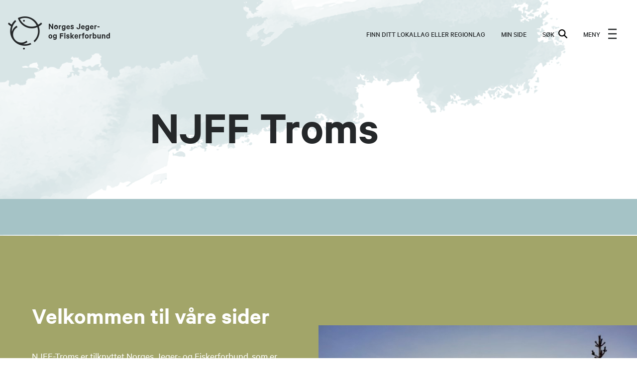

--- FILE ---
content_type: text/html;charset=utf-8
request_url: https://www.njff.no/troms
body_size: 78117
content:
<!DOCTYPE html>
<html lang="no" prefix="og: http://ogp.me/ns#">
<head><meta property="og:image" content=https://www.njff.no/troms/_/image/e2b88540-afe4-401e-a67a-7000acc52e14:586a9ca4038934a13a122b48c21bc315b1e385df/block-1024-768/NJFFlogo.png/>
  <!-- Google Tag Manager -->
  <script>(function(w,d,s,l,i){w[l]=w[l]||[];w[l].push(
            {'gtm.start': new Date().getTime(),event:'gtm.js'}
    );var f=d.getElementsByTagName(s)[0],
            j=d.createElement(s),dl=l!='dataLayer'?'&l='+l:'';j.async=true;j.src=
            'https://sst.njff.no/gtm.js?id='+i+dl;f.parentNode.insertBefore(j,f);
    })(window,document,'script','dataLayer','GTM-TS47JQF');</script>
  <!-- End Google Tag Manager -->

  <meta charset="utf-8"/>
  <meta name="viewport" content="width=device-width, initial-scale=1.0">
  <meta http-equiv="Content-Type" content="text/html; charset=utf-8"/>

  <title>NJFF Troms</title>
<meta property="og:image" content=https://www.njff.no/troms/_/image/e2b88540-afe4-401e-a67a-7000acc52e14:586a9ca4038934a13a122b48c21bc315b1e385df/block-1024-768/NJFFlogo.png/><link rel="stylesheet" href="/_/asset/no.bouvet.njff:0000019b0c9df870/css/main.css"><link href="https://www.njff.no/troms" rel="canonical">

<meta name="description">

<meta property="og:title" content="NJFF Troms">
<meta property="og:description">
<meta property="og:site_name" content="NJFF Troms">


<meta property="og:url" content="https://www.njff.no/troms">

<meta property="og:type" content="website">
<meta property="og:locale" content="en_US"></head>

<body class="site-page has-frontpage-theme">
<!-- Google Tag Manager (noscript) -->
<noscript><iframe src="https://www.googletagmanager.com/ns.html?id=GTM-TS47JQF"
                  height="0" width="0" style="display:none;visibility:hidden"></iframe></noscript>
<!-- End Google Tag Manager (noscript) -->

<div class="overlay"></div>
<header class="header">
	<div class="header__top">
		<a href="https://www.njff.no/" class="header__logo-link" aria-label="Frontpage link (logo)">
			<span class="icon-logo"></span>
		</a>

		<div class="header__menu-desktop">
				<a href="/finn-ditt-lokallag-eller-regionlag" class="header__button header__local-button">Finn ditt lokallag eller regionlag</a>

				<a href="https://minside.njff.no" class="header__button header__login-button" target="_blank" rel="noopener noreferrer">MIN SIDE</a>

			<button class="header__button header__search-button" type="button">
				SØK
				<img class="header__search-icon" src="/_/asset/no.bouvet.njff:0000019b0c9df870/images/magnifying-glass.svg" alt="search icon"/>
			</button>

			<div class="header__search header__modal">
				<form class="header__search-form" action="/sok">
					<input class="header__search-input" type="text" name="query" placeholder="Søk"/>
					<input class="header__search-input header__search-submit" type="submit" value="SØK"/>
				</form>
				<button class="header__search-close  header__close-button" aria-label="close search bar">
					<span class="icon-cross"></span>
				</button>
			</div>
		</div>

		<button class="header__button header__menu-button" aria-label="menu">
			<span class="header__menu-button-open">
				MENY
				<img src="/_/asset/no.bouvet.njff:0000019b0c9df870/images/hamburger-menu.svg" alt="hamburgermeny" class="header__menu-button-icon"/>
			</span>
			<img src="/_/asset/no.bouvet.njff:0000019b0c9df870/images/close-icon.svg" alt="Close-menu button" class="header__close-icon header__close-button header__menu-button-close"/>
		</button>

		<div class="header__modal header__menu">

			<nav class="header__menu-content">

				<a href="/sok" class="header__button hidden-desktop">
					SØK
					<img class="header__search-icon" src="/_/asset/no.bouvet.njff:0000019b0c9df870/images/magnifying-glass.svg" alt="search icon"/>
				</a>

					<a href="https://minside.njff.no" class="header__button header__login-button hidden-desktop" target="_blank" rel="noopener noreferrer">MIN SIDE</a>

				<div class="header__link-list-container">
					<ul class="link-list__list">
					<li>
					<a href="/finn-ditt-lokallag-eller-regionlag">
						Finn ditt lokallag eller regionlag
					</a>
				</li>
</ul>

				</div>

				<ul class="header__secondary-menu">
							<li class="header__secondary-menu-item">
								<a class="header__secondary-menu-item-link" href=/njff-organisasjonen/tillitsvalgt>
									For tillitsvalgte
								</a>
							</li>
							<li class="header__secondary-menu-item">
								<a class="header__secondary-menu-item-link" href=/aktuelt>
									Aktuelt
								</a>
							</li>
							<li class="header__secondary-menu-item">
								<a class="header__secondary-menu-item-link" href=/ung-i-njff>
									Barn og ungdom
								</a>
							</li>
							<li class="header__secondary-menu-item">
								<a class="header__secondary-menu-item-link" href=/medlem>
									Bli medlem
								</a>
							</li>
							<li class="header__secondary-menu-item">
								<a class="header__secondary-menu-item-link" href=/fiske>
									Fiske
								</a>
							</li>
							<li class="header__secondary-menu-item">
								<a class="header__secondary-menu-item-link" href=/njff-organisasjonen/instruktor-i-njff>
									Instruktør
								</a>
							</li>
							<li class="header__secondary-menu-item">
								<a class="header__secondary-menu-item-link" href=/jakt>
									Jakt
								</a>
							</li>
							<li class="header__secondary-menu-item">
								<a class="header__secondary-menu-item-link" href=/jakthund>
									Jakthund
								</a>
							</li>
							<li class="header__secondary-menu-item">
								<a class="header__secondary-menu-item-link" href=/jfs>
									Jakt- og Fiskesenteret
								</a>
							</li>
							<li class="header__secondary-menu-item">
								<a class="header__secondary-menu-item-link" href=/jaktskyting>
									Jaktskyting
								</a>
							</li>
							<li class="header__secondary-menu-item">
								<a class="header__secondary-menu-item-link" href=/jegerproven>
									Jegerprøven
								</a>
							</li>
							<li class="header__secondary-menu-item">
								<a class="header__secondary-menu-item-link" href=/jenter>
									Jenter
								</a>
							</li>
							<li class="header__secondary-menu-item">
								<a class="header__secondary-menu-item-link" href=/om-oss/kontakt-oss>
									Kontakt oss
								</a>
							</li>
							<li class="header__secondary-menu-item">
								<a class="header__secondary-menu-item-link" href=/njff-organisasjonen/landsmotet>
									Landsmøtet
								</a>
							</li>
							<li class="header__secondary-menu-item">
								<a class="header__secondary-menu-item-link" href=/mat>
									Matoppskrifter
								</a>
							</li>
							<li class="header__secondary-menu-item">
								<a class="header__secondary-menu-item-link" href=/njff-organisasjonen>
									Organisasjonen
								</a>
							</li>
							<li class="header__secondary-menu-item">
								<a class="header__secondary-menu-item-link" href=/om-oss>
									Om oss
								</a>
							</li>
							<li class="header__secondary-menu-item">
								<a class="header__secondary-menu-item-link" href=https://jaktogfiske.njff.no/ target="_blank" rel="noopener noreferrer">
									Jakt & Fiske
									<img class="external-link-icon" src="/_/asset/no.bouvet.njff:0000019b0c9df870/images/external-link-icon.svg" alt="External-link icon"/>
								</a>
							</li>
							<li class="header__secondary-menu-item">
								<a class="header__secondary-menu-item-link" href=https://njffbutikken.no/ target="_blank" rel="noopener noreferrer">
									NJFF-butikken
									<img class="external-link-icon" src="/_/asset/no.bouvet.njff:0000019b0c9df870/images/external-link-icon.svg" alt="External-link icon"/>
								</a>
							</li>
				</ul>
			</nav>
		</div>
	</div>
</header>

<main class="main-container" data-portal-component-type="region" data-portal-region="main">

<nav data-portal-component-type="part" class="header__breadcrumbs">
  
</nav>
<div data-portal-component-type="layout" class="aquarell-background">
	<div class="aquarell-svg-container">
	<div class="aquarell-svg">
		<img src="/_/asset/no.bouvet.njff:0000019b0c9df870/images/aquarelle_blue.png" alt="" class="aquarelle_blue">
	</div>
</div>


	<div class="layout__parts" data-portal-region="content">
	</div>
</div>
<div data-portal-component-type="part" class="page-top page-top--full-width">

    <div class="page-top__column page-top__text page-top__text--full-width">
      <h1 class="page-top__title ">NJFF Troms</h1>
      <p class="preface page-top__preface"></p>
    </div>
</div>
<div data-portal-component-type="part" class="carousel-part background-oceanblue-100">
    <div class="container">
    </div>
    <div class="container container--no-gutter splide">
        <div class="splide__track">
            <ul class="splide__list">
                    <li class="splide__slide">
                    </li>
            </ul>
        </div>
    </div>
</div>
<div data-portal-component-type="layout" class="layout layout--5050 background-mossgreen-100">
    <div class="layout__content ">
        <div class="layout__col layout__col--5050" data-portal-region="left">
<div data-portal-component-type="part" class="rich-text ">
    <div class="container">
        <div class="rich-text__container">
				<h2>Velkommen til våre sider</h2>

            <div class="html-text">
				<p>NJFF-Troms er tilknyttet Norges Jeger- og Fiskerforbund, som er den eneste landsdekkende interesseorganisasjonen for jegere og fiskere.</p>

<p>Vi representerer våre 25 lokallag og våre 4667 medlemmer.</p>

<p>NJFF-Troms jobber aktivt&nbsp;med utdanning av nye instruktører for våre lokallag og tilbyr en lang rekke kurs og aktiviteter for våre medlemmer.</p>

<p>Regionkontoret er lokalisert i Nordreisa.&nbsp;</p>

<p>Regionsekretær, Karl-Petter Yeong</p>

<p>Epost: troms@njff.no</p>

<p>Telefon: 95222661</p>

<p>Prosjektutvikler, Isak Karlstrøm</p>

<p>Epost: isak.karlstrom@njff.no</p>

<p>Telefon:41501708</p>

			</div>

        </div>
    </div>
</div>
        </div>
        <div class="layout__col layout__col--5050" data-portal-region="right">
<figure data-portal-component-type="image"><img style="width: 100%" src="/troms/_/image/a46bed81-43e8-4341-b7c5-be193d6a41a3:2967e170c4435c6be1d3473b171efb497b7a3a81/width-768/20231005_072922.jpg" alt="20231005_072922.jpg"/></figure>        </div>
    </div>
</div>
<div data-portal-component-type="layout" class="layout layout--5050 background-mossgreen-10">
    <div class="layout__content ">
        <div class="layout__col layout__col--5050" data-portal-region="left">
    <a data-portal-component-type="part" data-info="single image part" class="single-image__link" href=/njff-organisasjonen/instruktor-i-njff>
        <img src="/troms/_/image/86e3ec60-35bb-4479-98af-608cae66c4d4:bb6ffa4f515dc0e51acfcf98b15d805596aff80c/block-160-91/instrukt%C3%B8r%203.jpg?quality=70" alt=""
          srcset="/troms/_/image/86e3ec60-35bb-4479-98af-608cae66c4d4:bb6ffa4f515dc0e51acfcf98b15d805596aff80c/block-160-91/instrukt%C3%B8r%203.jpg?quality=70 160w, /troms/_/image/86e3ec60-35bb-4479-98af-608cae66c4d4:bb6ffa4f515dc0e51acfcf98b15d805596aff80c/block-320-181/instrukt%C3%B8r%203.jpg?quality=70 320w, /troms/_/image/86e3ec60-35bb-4479-98af-608cae66c4d4:bb6ffa4f515dc0e51acfcf98b15d805596aff80c/block-480-271/instrukt%C3%B8r%203.jpg?quality=70 480w, /troms/_/image/86e3ec60-35bb-4479-98af-608cae66c4d4:bb6ffa4f515dc0e51acfcf98b15d805596aff80c/block-640-361/instrukt%C3%B8r%203.jpg?quality=70 640w, /troms/_/image/86e3ec60-35bb-4479-98af-608cae66c4d4:bb6ffa4f515dc0e51acfcf98b15d805596aff80c/block-800-452/instrukt%C3%B8r%203.jpg?quality=70 800w, /troms/_/image/86e3ec60-35bb-4479-98af-608cae66c4d4:bb6ffa4f515dc0e51acfcf98b15d805596aff80c/block-1200-677/instrukt%C3%B8r%203.jpg?quality=70 1200w, /troms/_/image/86e3ec60-35bb-4479-98af-608cae66c4d4:bb6ffa4f515dc0e51acfcf98b15d805596aff80c/block-1400-790/instrukt%C3%B8r%203.jpg?quality=70 1400w" class="media single-image" loading="lazy">
    </a>
        </div>
        <div class="layout__col layout__col--5050" data-portal-region="right">
<div data-portal-component-type="part" class="rich-text ">
    <div class="container">
        <div class="rich-text__container">
				<h2>Trenger din forening instruktører?</h2>

            <div class="html-text">
				<p>Ved å bli instruktør i NJFF bidrar du til å lære opp nye jegere og fiskere i din forening.&nbsp;Her finner du mer informasjon og kan melde interesse hvis du vil bli instruktør, eller hvis foreningen har behov for instruktører.</p>

			</div>

				<a class="rich-text__link" href=/njff-organisasjonen/instruktor-i-njff>
					Les mer her
					<img class="arrow-link-icon" src="/_/asset/no.bouvet.njff:0000019b0c9df870/images/link-arrow-icon.svg" alt="External-link icon"/>
				</a>
        </div>
    </div>
</div>
        </div>
    </div>
</div>
<div data-portal-component-type="part" class="card-list-part card-list-part--col-3 has-news-theme margin-top-xxxs">
	<form action="/troms/_/service/no.bouvet.njff/card-service" method="get" class="cardlist__filter-form cardlist__form pagination__form">

		<input type="hidden" id="numCols-3" name="numCols" value="3"/>
		<input type="hidden" id="cardNum-3" name="cardNum" value="3"/>

				<input type="hidden" id="tag-13e099da-8b1b-4831-9f0e-07b9aea0c86e" name="tags" value="13e099da-8b1b-4831-9f0e-07b9aea0c86e"/>



				<input type="hidden" id="contentType-article" name="contentTypes" value="article"/>

		<div class="container">
			<div class="card-list-part__title">
				<h2>Nyheter</h2>
			</div>
			
		</div>
		<div class="container container--no-gutter">
			<div class="card-list-part__listing pagination-enabled" id="card-list-items">
				<div class="card-list pagination-content-container">
			<div class="card card--cols-3  " >
	<a href="/troms/aktuelt/innkalling-til-njff-troms-arsmote-2026" >
		<div class="card__image">
				<img src="/troms/_/image/5e6317de-a068-41ad-9abb-54cfa824d695:4780b357f4bbab8ef4dbe5cf9a9e955e80a8a63b/block-160-91/Klubbe.png?quality=70" alt=""
					 srcset="/troms/_/image/5e6317de-a068-41ad-9abb-54cfa824d695:4780b357f4bbab8ef4dbe5cf9a9e955e80a8a63b/block-160-91/Klubbe.png?quality=70 160w, /troms/_/image/5e6317de-a068-41ad-9abb-54cfa824d695:4780b357f4bbab8ef4dbe5cf9a9e955e80a8a63b/block-320-181/Klubbe.png?quality=70 320w, /troms/_/image/5e6317de-a068-41ad-9abb-54cfa824d695:4780b357f4bbab8ef4dbe5cf9a9e955e80a8a63b/block-480-271/Klubbe.png?quality=70 480w, /troms/_/image/5e6317de-a068-41ad-9abb-54cfa824d695:4780b357f4bbab8ef4dbe5cf9a9e955e80a8a63b/block-640-361/Klubbe.png?quality=70 640w, /troms/_/image/5e6317de-a068-41ad-9abb-54cfa824d695:4780b357f4bbab8ef4dbe5cf9a9e955e80a8a63b/block-800-452/Klubbe.png?quality=70 800w, /troms/_/image/5e6317de-a068-41ad-9abb-54cfa824d695:4780b357f4bbab8ef4dbe5cf9a9e955e80a8a63b/block-1200-677/Klubbe.png?quality=70 1200w, /troms/_/image/5e6317de-a068-41ad-9abb-54cfa824d695:4780b357f4bbab8ef4dbe5cf9a9e955e80a8a63b/block-1400-790/Klubbe.png?quality=70 1400w"
					 loading="lazy">
		</div>



			<div class="card__display-name">
				<span>Innkalling til NJFF Troms Årsmøte 2026</span>
			</div>
	</a>
</div>

		<div class="card card--cols-3  " >
	<a href="/troms/aktuelt/sjoorretcamp-for-ungdom" >
		<div class="card__image">
				<img src="/troms/_/image/8fdfdf5f-896f-4261-a5f0-2599e0cfdaeb:8f53e2cd56e9ac239a8a466a3a745afce86f7b13/block-160-91/494889454_1258151819649606_526763300037310752_n.jpg?quality=70" alt=""
					 srcset="/troms/_/image/8fdfdf5f-896f-4261-a5f0-2599e0cfdaeb:8f53e2cd56e9ac239a8a466a3a745afce86f7b13/block-160-91/494889454_1258151819649606_526763300037310752_n.jpg?quality=70 160w, /troms/_/image/8fdfdf5f-896f-4261-a5f0-2599e0cfdaeb:8f53e2cd56e9ac239a8a466a3a745afce86f7b13/block-320-181/494889454_1258151819649606_526763300037310752_n.jpg?quality=70 320w, /troms/_/image/8fdfdf5f-896f-4261-a5f0-2599e0cfdaeb:8f53e2cd56e9ac239a8a466a3a745afce86f7b13/block-480-271/494889454_1258151819649606_526763300037310752_n.jpg?quality=70 480w, /troms/_/image/8fdfdf5f-896f-4261-a5f0-2599e0cfdaeb:8f53e2cd56e9ac239a8a466a3a745afce86f7b13/block-640-361/494889454_1258151819649606_526763300037310752_n.jpg?quality=70 640w, /troms/_/image/8fdfdf5f-896f-4261-a5f0-2599e0cfdaeb:8f53e2cd56e9ac239a8a466a3a745afce86f7b13/block-800-452/494889454_1258151819649606_526763300037310752_n.jpg?quality=70 800w, /troms/_/image/8fdfdf5f-896f-4261-a5f0-2599e0cfdaeb:8f53e2cd56e9ac239a8a466a3a745afce86f7b13/block-1200-677/494889454_1258151819649606_526763300037310752_n.jpg?quality=70 1200w, /troms/_/image/8fdfdf5f-896f-4261-a5f0-2599e0cfdaeb:8f53e2cd56e9ac239a8a466a3a745afce86f7b13/block-1400-790/494889454_1258151819649606_526763300037310752_n.jpg?quality=70 1400w"
					 loading="lazy">
		</div>



			<div class="card__display-name">
				<span>Sjøørretcamp for ungdom</span>
			</div>
	</a>
</div>

		<div class="card card--cols-3  " >
	<a href="/troms/aktuelt/bli-med-pa-kartlegging-av-lakselus-pa-villfisk" >
		<div class="card__image">
				<img src="/troms/_/image/6533d557-f8dd-407b-9759-42736dbfb90d:7044bf095672c6b309e6472d7a3ac14a838a1b0d/block-160-91/Lakselus%202%20Reisa%2006.08.24.jpg?quality=70" alt=""
					 srcset="/troms/_/image/6533d557-f8dd-407b-9759-42736dbfb90d:7044bf095672c6b309e6472d7a3ac14a838a1b0d/block-160-91/Lakselus%202%20Reisa%2006.08.24.jpg?quality=70 160w, /troms/_/image/6533d557-f8dd-407b-9759-42736dbfb90d:7044bf095672c6b309e6472d7a3ac14a838a1b0d/block-320-181/Lakselus%202%20Reisa%2006.08.24.jpg?quality=70 320w, /troms/_/image/6533d557-f8dd-407b-9759-42736dbfb90d:7044bf095672c6b309e6472d7a3ac14a838a1b0d/block-480-271/Lakselus%202%20Reisa%2006.08.24.jpg?quality=70 480w, /troms/_/image/6533d557-f8dd-407b-9759-42736dbfb90d:7044bf095672c6b309e6472d7a3ac14a838a1b0d/block-640-361/Lakselus%202%20Reisa%2006.08.24.jpg?quality=70 640w, /troms/_/image/6533d557-f8dd-407b-9759-42736dbfb90d:7044bf095672c6b309e6472d7a3ac14a838a1b0d/block-800-452/Lakselus%202%20Reisa%2006.08.24.jpg?quality=70 800w, /troms/_/image/6533d557-f8dd-407b-9759-42736dbfb90d:7044bf095672c6b309e6472d7a3ac14a838a1b0d/block-1200-677/Lakselus%202%20Reisa%2006.08.24.jpg?quality=70 1200w, /troms/_/image/6533d557-f8dd-407b-9759-42736dbfb90d:7044bf095672c6b309e6472d7a3ac14a838a1b0d/block-1400-790/Lakselus%202%20Reisa%2006.08.24.jpg?quality=70 1400w"
					 loading="lazy">
		</div>



			<div class="card__display-name">
				<span>Bli med på kartlegging av lakselus på villfisk</span>
			</div>
	</a>
</div>

</div>

	<div class="pagination pagination-container">
		<nav class="pagination pagination-enabled" role="navigation" aria-label="Paginering">
	<input type="hidden" id="numPages" name="numPages" value="11"/>
	<input type="hidden" id="page" name="page" value="1"/>
	<input type="hidden" id="initialCardCount" name="initialCardCount" value="3"/>
	<input type="hidden" id="onlyCentralArticles" name="onlyCentralArticles" value="false"/>
		<div class="next_page">
			<button class="pagination__button loadMoreButton button background-none">
				Se flere
			</button>
		</div>
</nav>

	</div>

			</div>
		</div>
	</form>
</div>
<div data-portal-component-type="part" class="card-list-part card-list-part--col-3 has-news-theme margin-top-xxxs">
	<form action="/troms/_/service/no.bouvet.njff/card-service" method="get" class="cardlist__filter-form cardlist__form pagination__form">

		<input type="hidden" id="numCols-3" name="numCols" value="3"/>
		<input type="hidden" id="cardNum-6" name="cardNum" value="6"/>





		<div class="container">
			<div class="card-list-part__title">
				<h2></h2>
			</div>
			
		</div>
		<div class="container container--no-gutter">
			<div class="card-list-part__listing pagination-enabled" id="card-list-items">
				<div class="card-list pagination-content-container">
			<div class="card card--cols-3  " >
	<a href="/troms/njff-ung" >
		<div class="card__image">
				<img src="/troms/_/image/ee6138c2-fab5-46e8-8124-57ccc08a7e89:24b712621531654f755624a0294896b9f9b4d752/block-160-91/f%C3%B8rste%20elg.jpeg?quality=70" alt=""
					 srcset="/troms/_/image/ee6138c2-fab5-46e8-8124-57ccc08a7e89:24b712621531654f755624a0294896b9f9b4d752/block-160-91/f%C3%B8rste%20elg.jpeg?quality=70 160w, /troms/_/image/ee6138c2-fab5-46e8-8124-57ccc08a7e89:24b712621531654f755624a0294896b9f9b4d752/block-320-181/f%C3%B8rste%20elg.jpeg?quality=70 320w, /troms/_/image/ee6138c2-fab5-46e8-8124-57ccc08a7e89:24b712621531654f755624a0294896b9f9b4d752/block-480-271/f%C3%B8rste%20elg.jpeg?quality=70 480w, /troms/_/image/ee6138c2-fab5-46e8-8124-57ccc08a7e89:24b712621531654f755624a0294896b9f9b4d752/block-640-361/f%C3%B8rste%20elg.jpeg?quality=70 640w, /troms/_/image/ee6138c2-fab5-46e8-8124-57ccc08a7e89:24b712621531654f755624a0294896b9f9b4d752/block-800-452/f%C3%B8rste%20elg.jpeg?quality=70 800w, /troms/_/image/ee6138c2-fab5-46e8-8124-57ccc08a7e89:24b712621531654f755624a0294896b9f9b4d752/block-1200-677/f%C3%B8rste%20elg.jpeg?quality=70 1200w, /troms/_/image/ee6138c2-fab5-46e8-8124-57ccc08a7e89:24b712621531654f755624a0294896b9f9b4d752/block-1400-790/f%C3%B8rste%20elg.jpeg?quality=70 1400w"
					 loading="lazy">
		</div>



			<div class="card__display-name">
				<span>NJFF ung</span>
			</div>
	</a>
</div>

		<div class="card card--cols-3  " >
	<a href="/troms/kvinner" >
		<div class="card__image">
				<img src="/troms/_/image/2dde46ca-483e-460d-a46e-c7bcfa479c0f:3c39fe1ac2e268934960aa622bc05380d1bd78e0/block-160-91/Leder%20Kvinneutvalg,%20Silje%20Stenersen%20Forsetlund.jpeg?quality=70" alt=""
					 srcset="/troms/_/image/2dde46ca-483e-460d-a46e-c7bcfa479c0f:3c39fe1ac2e268934960aa622bc05380d1bd78e0/block-160-91/Leder%20Kvinneutvalg,%20Silje%20Stenersen%20Forsetlund.jpeg?quality=70 160w, /troms/_/image/2dde46ca-483e-460d-a46e-c7bcfa479c0f:3c39fe1ac2e268934960aa622bc05380d1bd78e0/block-320-181/Leder%20Kvinneutvalg,%20Silje%20Stenersen%20Forsetlund.jpeg?quality=70 320w, /troms/_/image/2dde46ca-483e-460d-a46e-c7bcfa479c0f:3c39fe1ac2e268934960aa622bc05380d1bd78e0/block-480-271/Leder%20Kvinneutvalg,%20Silje%20Stenersen%20Forsetlund.jpeg?quality=70 480w, /troms/_/image/2dde46ca-483e-460d-a46e-c7bcfa479c0f:3c39fe1ac2e268934960aa622bc05380d1bd78e0/block-640-361/Leder%20Kvinneutvalg,%20Silje%20Stenersen%20Forsetlund.jpeg?quality=70 640w, /troms/_/image/2dde46ca-483e-460d-a46e-c7bcfa479c0f:3c39fe1ac2e268934960aa622bc05380d1bd78e0/block-800-452/Leder%20Kvinneutvalg,%20Silje%20Stenersen%20Forsetlund.jpeg?quality=70 800w, /troms/_/image/2dde46ca-483e-460d-a46e-c7bcfa479c0f:3c39fe1ac2e268934960aa622bc05380d1bd78e0/block-1200-677/Leder%20Kvinneutvalg,%20Silje%20Stenersen%20Forsetlund.jpeg?quality=70 1200w, /troms/_/image/2dde46ca-483e-460d-a46e-c7bcfa479c0f:3c39fe1ac2e268934960aa622bc05380d1bd78e0/block-1400-790/Leder%20Kvinneutvalg,%20Silje%20Stenersen%20Forsetlund.jpeg?quality=70 1400w"
					 loading="lazy">
		</div>



			<div class="card__display-name">
				<span>Kvinner</span>
			</div>
	</a>
</div>

		<div class="card card--cols-3  " >
	<a href="/troms/takseringsprosjekt-fjellrype" >
		<div class="card__image">
				<img src="/troms/_/image/2c768f5e-ab8b-4a5f-a556-e5a172d89506:70df832d6b5cb68e393b356e2b8468fcf28ca2ab/block-160-91/koda%20i%20stand.jpg?quality=70" alt=""
					 srcset="/troms/_/image/2c768f5e-ab8b-4a5f-a556-e5a172d89506:70df832d6b5cb68e393b356e2b8468fcf28ca2ab/block-160-91/koda%20i%20stand.jpg?quality=70 160w, /troms/_/image/2c768f5e-ab8b-4a5f-a556-e5a172d89506:70df832d6b5cb68e393b356e2b8468fcf28ca2ab/block-320-181/koda%20i%20stand.jpg?quality=70 320w, /troms/_/image/2c768f5e-ab8b-4a5f-a556-e5a172d89506:70df832d6b5cb68e393b356e2b8468fcf28ca2ab/block-480-271/koda%20i%20stand.jpg?quality=70 480w, /troms/_/image/2c768f5e-ab8b-4a5f-a556-e5a172d89506:70df832d6b5cb68e393b356e2b8468fcf28ca2ab/block-640-361/koda%20i%20stand.jpg?quality=70 640w, /troms/_/image/2c768f5e-ab8b-4a5f-a556-e5a172d89506:70df832d6b5cb68e393b356e2b8468fcf28ca2ab/block-800-452/koda%20i%20stand.jpg?quality=70 800w, /troms/_/image/2c768f5e-ab8b-4a5f-a556-e5a172d89506:70df832d6b5cb68e393b356e2b8468fcf28ca2ab/block-1200-677/koda%20i%20stand.jpg?quality=70 1200w, /troms/_/image/2c768f5e-ab8b-4a5f-a556-e5a172d89506:70df832d6b5cb68e393b356e2b8468fcf28ca2ab/block-1400-790/koda%20i%20stand.jpg?quality=70 1400w"
					 loading="lazy">
		</div>



			<div class="card__display-name">
				<span>Takseringsprosjekt fjellrype</span>
			</div>
	</a>
</div>

		<div class="card card--cols-3  " >
	<a href="/troms/om-oss" >
		<div class="card__image">
				<img src="/troms/_/image/c0fef923-925e-4983-9b8d-ce7a17319576:3f0a7f9a43e42ee53cd2795a7b2c61f54571ee3d/block-160-91/TromsFylke_Topp.jpg?quality=70" alt=""
					 srcset="/troms/_/image/c0fef923-925e-4983-9b8d-ce7a17319576:3f0a7f9a43e42ee53cd2795a7b2c61f54571ee3d/block-160-91/TromsFylke_Topp.jpg?quality=70 160w, /troms/_/image/c0fef923-925e-4983-9b8d-ce7a17319576:3f0a7f9a43e42ee53cd2795a7b2c61f54571ee3d/block-320-181/TromsFylke_Topp.jpg?quality=70 320w, /troms/_/image/c0fef923-925e-4983-9b8d-ce7a17319576:3f0a7f9a43e42ee53cd2795a7b2c61f54571ee3d/block-480-271/TromsFylke_Topp.jpg?quality=70 480w, /troms/_/image/c0fef923-925e-4983-9b8d-ce7a17319576:3f0a7f9a43e42ee53cd2795a7b2c61f54571ee3d/block-640-361/TromsFylke_Topp.jpg?quality=70 640w, /troms/_/image/c0fef923-925e-4983-9b8d-ce7a17319576:3f0a7f9a43e42ee53cd2795a7b2c61f54571ee3d/block-800-452/TromsFylke_Topp.jpg?quality=70 800w, /troms/_/image/c0fef923-925e-4983-9b8d-ce7a17319576:3f0a7f9a43e42ee53cd2795a7b2c61f54571ee3d/block-1200-677/TromsFylke_Topp.jpg?quality=70 1200w, /troms/_/image/c0fef923-925e-4983-9b8d-ce7a17319576:3f0a7f9a43e42ee53cd2795a7b2c61f54571ee3d/block-1400-790/TromsFylke_Topp.jpg?quality=70 1400w"
					 loading="lazy">
		</div>



			<div class="card__display-name">
				<span>Om oss</span>
			</div>
	</a>
</div>

		<div class="card card--cols-3  " >
	<a href="/troms/skyting" >
		<div class="card__image">
				<img src="/troms/_/image/6e501e6e-c308-43ee-92d2-4f4bb69a72ba:ff7e2a655d1ddf3dd3f7348d72fbfbe488180d3e/block-160-91/NM-Figurjakt-Ringebu-og-Favang-JFF-2019-NJ-06977-%20Foto_Torgeir__W._Skancke.JPG?quality=70" alt="Jaktskyting er en konkurranseaktivitet som interesserer mange av NJFFs medlemmer.
For å bli en dyktig jeger trengs det en viss porsjon praksis, deriblant skytetrening."
					 srcset="/troms/_/image/6e501e6e-c308-43ee-92d2-4f4bb69a72ba:ff7e2a655d1ddf3dd3f7348d72fbfbe488180d3e/block-160-91/NM-Figurjakt-Ringebu-og-Favang-JFF-2019-NJ-06977-%20Foto_Torgeir__W._Skancke.JPG?quality=70 160w, /troms/_/image/6e501e6e-c308-43ee-92d2-4f4bb69a72ba:ff7e2a655d1ddf3dd3f7348d72fbfbe488180d3e/block-320-181/NM-Figurjakt-Ringebu-og-Favang-JFF-2019-NJ-06977-%20Foto_Torgeir__W._Skancke.JPG?quality=70 320w, /troms/_/image/6e501e6e-c308-43ee-92d2-4f4bb69a72ba:ff7e2a655d1ddf3dd3f7348d72fbfbe488180d3e/block-480-271/NM-Figurjakt-Ringebu-og-Favang-JFF-2019-NJ-06977-%20Foto_Torgeir__W._Skancke.JPG?quality=70 480w, /troms/_/image/6e501e6e-c308-43ee-92d2-4f4bb69a72ba:ff7e2a655d1ddf3dd3f7348d72fbfbe488180d3e/block-640-361/NM-Figurjakt-Ringebu-og-Favang-JFF-2019-NJ-06977-%20Foto_Torgeir__W._Skancke.JPG?quality=70 640w, /troms/_/image/6e501e6e-c308-43ee-92d2-4f4bb69a72ba:ff7e2a655d1ddf3dd3f7348d72fbfbe488180d3e/block-800-452/NM-Figurjakt-Ringebu-og-Favang-JFF-2019-NJ-06977-%20Foto_Torgeir__W._Skancke.JPG?quality=70 800w, /troms/_/image/6e501e6e-c308-43ee-92d2-4f4bb69a72ba:ff7e2a655d1ddf3dd3f7348d72fbfbe488180d3e/block-1200-677/NM-Figurjakt-Ringebu-og-Favang-JFF-2019-NJ-06977-%20Foto_Torgeir__W._Skancke.JPG?quality=70 1200w, /troms/_/image/6e501e6e-c308-43ee-92d2-4f4bb69a72ba:ff7e2a655d1ddf3dd3f7348d72fbfbe488180d3e/block-1400-790/NM-Figurjakt-Ringebu-og-Favang-JFF-2019-NJ-06977-%20Foto_Torgeir__W._Skancke.JPG?quality=70 1400w"
					 loading="lazy">
		</div>



			<div class="card__display-name">
				<span>Skyting</span>
			</div>
	</a>
</div>

		<div class="card card--cols-3  " >
	<a href="/troms/fangspodden" >
		<div class="card__image">
				<img src="/troms/_/image/45440893-0bf1-437e-b22a-97378d53ee15:e3d96c5f3d406cdf7fcbbe9a4416a73e5b1be4d8/block-160-91/fangstpodden.jpeg?quality=70" alt=""
					 srcset="/troms/_/image/45440893-0bf1-437e-b22a-97378d53ee15:e3d96c5f3d406cdf7fcbbe9a4416a73e5b1be4d8/block-160-91/fangstpodden.jpeg?quality=70 160w, /troms/_/image/45440893-0bf1-437e-b22a-97378d53ee15:e3d96c5f3d406cdf7fcbbe9a4416a73e5b1be4d8/block-320-181/fangstpodden.jpeg?quality=70 320w, /troms/_/image/45440893-0bf1-437e-b22a-97378d53ee15:e3d96c5f3d406cdf7fcbbe9a4416a73e5b1be4d8/block-480-271/fangstpodden.jpeg?quality=70 480w, /troms/_/image/45440893-0bf1-437e-b22a-97378d53ee15:e3d96c5f3d406cdf7fcbbe9a4416a73e5b1be4d8/block-640-361/fangstpodden.jpeg?quality=70 640w, /troms/_/image/45440893-0bf1-437e-b22a-97378d53ee15:e3d96c5f3d406cdf7fcbbe9a4416a73e5b1be4d8/block-800-452/fangstpodden.jpeg?quality=70 800w, /troms/_/image/45440893-0bf1-437e-b22a-97378d53ee15:e3d96c5f3d406cdf7fcbbe9a4416a73e5b1be4d8/block-1200-677/fangstpodden.jpeg?quality=70 1200w, /troms/_/image/45440893-0bf1-437e-b22a-97378d53ee15:e3d96c5f3d406cdf7fcbbe9a4416a73e5b1be4d8/block-1400-790/fangstpodden.jpeg?quality=70 1400w"
					 loading="lazy">
		</div>



			<div class="card__display-name">
				<span>Fangstpodden</span>
			</div>
	</a>
</div>

</div>


			</div>
		</div>
	</form>
</div>
<div data-portal-component-type="part" class="card-list-part card-list-part--col-5 no-theme margin-top-xxxs">
	<form action="/troms/_/service/no.bouvet.njff/card-service" method="get" class="cardlist__filter-form cardlist__form pagination__form">

		<input type="hidden" id="numCols-5" name="numCols" value="5"/>
		<input type="hidden" id="cardNum-5" name="cardNum" value="5"/>

				<input type="hidden" id="tag-f641a7e5-fb0c-448a-addc-7889bbc566a9" name="tags" value="f641a7e5-fb0c-448a-addc-7889bbc566a9"/>




		<div class="container">
			<div class="card-list-part__title">
				<h2>Informasjon til foreninger</h2>
			</div>
			
		</div>
		<div class="container container--no-gutter">
			<div class="card-list-part__listing pagination-enabled" id="card-list-items">
				<div class="card-list pagination-content-container">
			<div class="card card--cols-5  " >
	<a href="/troms/dokumentarkiv" >
		<div class="card__image">
				<img src="/troms/_/image/77406e55-25b0-4ad6-bcea-1b898927ef63:df887737ae4381330dd58084ffe98edd76ec0a49/block-160-91/%C3%85rsm%C3%B8te.jpg?quality=70" alt=""
					 srcset="/troms/_/image/77406e55-25b0-4ad6-bcea-1b898927ef63:df887737ae4381330dd58084ffe98edd76ec0a49/block-160-91/%C3%85rsm%C3%B8te.jpg?quality=70 160w, /troms/_/image/77406e55-25b0-4ad6-bcea-1b898927ef63:df887737ae4381330dd58084ffe98edd76ec0a49/block-320-181/%C3%85rsm%C3%B8te.jpg?quality=70 320w, /troms/_/image/77406e55-25b0-4ad6-bcea-1b898927ef63:df887737ae4381330dd58084ffe98edd76ec0a49/block-480-271/%C3%85rsm%C3%B8te.jpg?quality=70 480w, /troms/_/image/77406e55-25b0-4ad6-bcea-1b898927ef63:df887737ae4381330dd58084ffe98edd76ec0a49/block-640-361/%C3%85rsm%C3%B8te.jpg?quality=70 640w, /troms/_/image/77406e55-25b0-4ad6-bcea-1b898927ef63:df887737ae4381330dd58084ffe98edd76ec0a49/block-800-452/%C3%85rsm%C3%B8te.jpg?quality=70 800w, /troms/_/image/77406e55-25b0-4ad6-bcea-1b898927ef63:df887737ae4381330dd58084ffe98edd76ec0a49/block-1200-677/%C3%85rsm%C3%B8te.jpg?quality=70 1200w, /troms/_/image/77406e55-25b0-4ad6-bcea-1b898927ef63:df887737ae4381330dd58084ffe98edd76ec0a49/block-1400-790/%C3%85rsm%C3%B8te.jpg?quality=70 1400w"
					 loading="lazy">
		</div>



			<div class="card__display-name">
				<span>Dokumentarkiv</span>
			</div>
	</a>
</div>

</div>


			</div>
		</div>
	</form>
</div>
<div data-portal-component-type="part" class="card-list-part card-list-part--col-5 no-theme margin-top-xxxs">
	<form action="/troms/_/service/no.bouvet.njff/card-service" method="get" class="cardlist__filter-form cardlist__form pagination__form">

		<input type="hidden" id="numCols-5" name="numCols" value="5"/>
		<input type="hidden" id="cardNum-3" name="cardNum" value="3"/>

				<input type="hidden" id="tag-13e099da-8b1b-4831-9f0e-07b9aea0c86e" name="tags" value="13e099da-8b1b-4831-9f0e-07b9aea0c86e"/>

				<input type="hidden" id="userFilter-13e099da-8b1b-4831-9f0e-07b9aea0c86e" name="userFilters" value="13e099da-8b1b-4831-9f0e-07b9aea0c86e"/>



		<div class="container">
			<div class="card-list-part__title">
				<h2>Sentrale Nyheter</h2>
			</div>
				<div class="card-list-part__filter-section">
			<div class="card-list-part__filter-checkbox filter-checkbox">
				<input id="filter-tag-alle" checked="true" class="hidden"
					   type="checkbox"
					   name="selectedFilter" value="alle"/>
				<label for="filter-tag-alle">
					Alle
				</label>
			</div>
			<div class="card-list-part__filter-checkbox filter-checkbox">
				<input id="filter-tag-13e099da-8b1b-4831-9f0e-07b9aea0c86e"  class="hidden"
					   type="checkbox"
					   name="selectedFilter" value="13e099da-8b1b-4831-9f0e-07b9aea0c86e"/>
				<label for="filter-tag-13e099da-8b1b-4831-9f0e-07b9aea0c86e">
					Nyheter
				</label>
			</div>
	</div>

		</div>
		<div class="container container--no-gutter">
			<div class="card-list-part__listing pagination-enabled" id="card-list-items">
				<div class="card-list pagination-content-container">
			<div class="card card--cols-5 card--topic-card " >
	<a href="/aktuelt/ikke-fjellov-i-beiarn-og-bardu" >
		<div class="card__image">
				<img src="/troms/_/image/f8699db5-fc3e-4878-bdbc-98e6416f5e97:bac2fb5daa802eabdc111b792d19f69c94468f68/block-160-91/007e5b7a_6c83_470d_bd6f_ffcb4e92df6e.JPG.JPG?quality=70" alt=""
					 srcset="/troms/_/image/f8699db5-fc3e-4878-bdbc-98e6416f5e97:bac2fb5daa802eabdc111b792d19f69c94468f68/block-160-91/007e5b7a_6c83_470d_bd6f_ffcb4e92df6e.JPG.JPG?quality=70 160w, /troms/_/image/f8699db5-fc3e-4878-bdbc-98e6416f5e97:bac2fb5daa802eabdc111b792d19f69c94468f68/block-320-181/007e5b7a_6c83_470d_bd6f_ffcb4e92df6e.JPG.JPG?quality=70 320w, /troms/_/image/f8699db5-fc3e-4878-bdbc-98e6416f5e97:bac2fb5daa802eabdc111b792d19f69c94468f68/block-480-271/007e5b7a_6c83_470d_bd6f_ffcb4e92df6e.JPG.JPG?quality=70 480w, /troms/_/image/f8699db5-fc3e-4878-bdbc-98e6416f5e97:bac2fb5daa802eabdc111b792d19f69c94468f68/block-640-361/007e5b7a_6c83_470d_bd6f_ffcb4e92df6e.JPG.JPG?quality=70 640w, /troms/_/image/f8699db5-fc3e-4878-bdbc-98e6416f5e97:bac2fb5daa802eabdc111b792d19f69c94468f68/block-800-452/007e5b7a_6c83_470d_bd6f_ffcb4e92df6e.JPG.JPG?quality=70 800w, /troms/_/image/f8699db5-fc3e-4878-bdbc-98e6416f5e97:bac2fb5daa802eabdc111b792d19f69c94468f68/block-1200-677/007e5b7a_6c83_470d_bd6f_ffcb4e92df6e.JPG.JPG?quality=70 1200w, /troms/_/image/f8699db5-fc3e-4878-bdbc-98e6416f5e97:bac2fb5daa802eabdc111b792d19f69c94468f68/block-1400-790/007e5b7a_6c83_470d_bd6f_ffcb4e92df6e.JPG.JPG?quality=70 1400w"
					 loading="lazy">
		</div>



			<div class="card__display-name">
				<span>Ikke fjellov i Beiarn og Bardu</span>
			</div>
	</a>
</div>

		<div class="card card--cols-5 card--topic-card " >
	<a href="/aktuelt/dette-engasjerte-i-2025" >
		<div class="card__image">
				<img src="/troms/_/image/6bb277d2-49b5-41cb-9023-ccace0aa1caa:9e4bd9d679ab12ac1d2e3a8de074cb0ae4bda3e0/block-160-91/1be2ef91_7d0c_4927_9a2f_7bc80a9f0cc6.JPG.JPG?quality=70" alt=""
					 srcset="/troms/_/image/6bb277d2-49b5-41cb-9023-ccace0aa1caa:9e4bd9d679ab12ac1d2e3a8de074cb0ae4bda3e0/block-160-91/1be2ef91_7d0c_4927_9a2f_7bc80a9f0cc6.JPG.JPG?quality=70 160w, /troms/_/image/6bb277d2-49b5-41cb-9023-ccace0aa1caa:9e4bd9d679ab12ac1d2e3a8de074cb0ae4bda3e0/block-320-181/1be2ef91_7d0c_4927_9a2f_7bc80a9f0cc6.JPG.JPG?quality=70 320w, /troms/_/image/6bb277d2-49b5-41cb-9023-ccace0aa1caa:9e4bd9d679ab12ac1d2e3a8de074cb0ae4bda3e0/block-480-271/1be2ef91_7d0c_4927_9a2f_7bc80a9f0cc6.JPG.JPG?quality=70 480w, /troms/_/image/6bb277d2-49b5-41cb-9023-ccace0aa1caa:9e4bd9d679ab12ac1d2e3a8de074cb0ae4bda3e0/block-640-361/1be2ef91_7d0c_4927_9a2f_7bc80a9f0cc6.JPG.JPG?quality=70 640w, /troms/_/image/6bb277d2-49b5-41cb-9023-ccace0aa1caa:9e4bd9d679ab12ac1d2e3a8de074cb0ae4bda3e0/block-800-452/1be2ef91_7d0c_4927_9a2f_7bc80a9f0cc6.JPG.JPG?quality=70 800w, /troms/_/image/6bb277d2-49b5-41cb-9023-ccace0aa1caa:9e4bd9d679ab12ac1d2e3a8de074cb0ae4bda3e0/block-1200-677/1be2ef91_7d0c_4927_9a2f_7bc80a9f0cc6.JPG.JPG?quality=70 1200w, /troms/_/image/6bb277d2-49b5-41cb-9023-ccace0aa1caa:9e4bd9d679ab12ac1d2e3a8de074cb0ae4bda3e0/block-1400-790/1be2ef91_7d0c_4927_9a2f_7bc80a9f0cc6.JPG.JPG?quality=70 1400w"
					 loading="lazy">
		</div>



			<div class="card__display-name">
				<span>Dette engasjerte i 2025</span>
			</div>
	</a>
</div>

		<div class="card card--cols-5 card--topic-card " >
	<a href="/aktuelt/de-politiske-sakene-som-preget-2025" >
		<div class="card__image">
				<img src="/troms/_/image/4f3c165f-8f17-4e51-8f2f-d7f2fe91f260:8e2aa201d402c12f8e4710281c361182b456217e/block-160-91/Sjoorretfiske_Sjostrand_Asker_2021_NJ_09069_Foto_Torgeir_W._Skancke%20(1).JPG?quality=70" alt=""
					 srcset="/troms/_/image/4f3c165f-8f17-4e51-8f2f-d7f2fe91f260:8e2aa201d402c12f8e4710281c361182b456217e/block-160-91/Sjoorretfiske_Sjostrand_Asker_2021_NJ_09069_Foto_Torgeir_W._Skancke%20(1).JPG?quality=70 160w, /troms/_/image/4f3c165f-8f17-4e51-8f2f-d7f2fe91f260:8e2aa201d402c12f8e4710281c361182b456217e/block-320-181/Sjoorretfiske_Sjostrand_Asker_2021_NJ_09069_Foto_Torgeir_W._Skancke%20(1).JPG?quality=70 320w, /troms/_/image/4f3c165f-8f17-4e51-8f2f-d7f2fe91f260:8e2aa201d402c12f8e4710281c361182b456217e/block-480-271/Sjoorretfiske_Sjostrand_Asker_2021_NJ_09069_Foto_Torgeir_W._Skancke%20(1).JPG?quality=70 480w, /troms/_/image/4f3c165f-8f17-4e51-8f2f-d7f2fe91f260:8e2aa201d402c12f8e4710281c361182b456217e/block-640-361/Sjoorretfiske_Sjostrand_Asker_2021_NJ_09069_Foto_Torgeir_W._Skancke%20(1).JPG?quality=70 640w, /troms/_/image/4f3c165f-8f17-4e51-8f2f-d7f2fe91f260:8e2aa201d402c12f8e4710281c361182b456217e/block-800-452/Sjoorretfiske_Sjostrand_Asker_2021_NJ_09069_Foto_Torgeir_W._Skancke%20(1).JPG?quality=70 800w, /troms/_/image/4f3c165f-8f17-4e51-8f2f-d7f2fe91f260:8e2aa201d402c12f8e4710281c361182b456217e/block-1200-677/Sjoorretfiske_Sjostrand_Asker_2021_NJ_09069_Foto_Torgeir_W._Skancke%20(1).JPG?quality=70 1200w, /troms/_/image/4f3c165f-8f17-4e51-8f2f-d7f2fe91f260:8e2aa201d402c12f8e4710281c361182b456217e/block-1400-790/Sjoorretfiske_Sjostrand_Asker_2021_NJ_09069_Foto_Torgeir_W._Skancke%20(1).JPG?quality=70 1400w"
					 loading="lazy">
		</div>



			<div class="card__display-name">
				<span>De politiske sakene som preget 2025</span>
			</div>
	</a>
</div>

</div>

	<div class="pagination pagination-container">
		<nav class="pagination pagination-enabled" role="navigation" aria-label="Paginering">
	<input type="hidden" id="numPages" name="numPages" value="114"/>
	<input type="hidden" id="page" name="page" value="1"/>
	<input type="hidden" id="initialCardCount" name="initialCardCount" value="3"/>
	<input type="hidden" id="onlyCentralArticles" name="onlyCentralArticles" value="true"/>
		<div class="next_page">
			<button class="pagination__button loadMoreButton button background-none">
				Se flere
			</button>
		</div>
</nav>

	</div>

			</div>
		</div>
	</form>
</div>
<div data-portal-component-type="part" class="event-list">
  <div class="container">
    <h2 class="event-list__title">
      Aktiviteter i Troms
    </h2>
    <form class="form js-event-list-filter-form pagination__form" action="/troms/_/service/no.bouvet.njff/event-list" method="GET">
      <div class="event-list__main-content">
        <div class="event-list__filter-wrapper">
          <div class="event-list__filter">
            <button type="button" class="js-close-filter-modal event-list__filter__close-button hidden-mobile hidden-desktop no-button-style">
              <span class="icon-cross"></span>
            </button>
            <h4 class="margin-1">Tilpass søket etter aktiviteter og kurs</h4>
            <button type="button" class="button js-open-filter-modal hidden form__button event-list__filter__form-button">
              Tilpass søket
            </button>
            <div class="event-list__filter__heading">
              <legend class="form__label form__title-container hidden-desktop">Filter</legend>
              <legend class="form__label form__desktop-title-container hidden-mobile">Aktivitet</legend>
              <div class="event-list__filter__heading__icons">
                <img class="event-list__filter__heading__icons__open-filter-icon" src="/_/asset/no.bouvet.njff:0000019b0c9df870/images/filter-icon.svg" alt="Open-filter icon" />
                <img class="event-list__filter__heading__icons__close-filter-icon" src="/_/asset/no.bouvet.njff:0000019b0c9df870/images/close-section-arrow.svg" alt="Close-filter icon" style="display:none;" />
              </div>
            </div>
            <div class="event-list__filter__options">
              <input type="hidden" name="coords" id="coords" value="" />
              <fieldset class="form__control" id="event-submit">
                <input class="form__input form__checkbox-input js-event-category-input"
                  type="checkbox"  name="categories" id="category-f58812aa-3a57-45c3-9875-fb73e3853ab3"
                  value="f58812aa-3a57-45c3-9875-fb73e3853ab3" />
                <label class="form__label form__checkbox" for="category-f58812aa-3a57-45c3-9875-fb73e3853ab3">
                  Annet
                </label>
                <input class="form__input form__checkbox-input js-event-category-input"
                  type="checkbox"  name="categories" id="category-90c6150f-fd19-4cb8-bf4d-48e0ee6aef4d"
                  value="90c6150f-fd19-4cb8-bf4d-48e0ee6aef4d" />
                <label class="form__label form__checkbox" for="category-90c6150f-fd19-4cb8-bf4d-48e0ee6aef4d">
                  Aversjonsdressur
                </label>
                <input class="form__input form__checkbox-input js-event-category-input"
                  type="checkbox"  name="categories" id="category-ff689fe7-ade4-4ce4-9dfb-f276193b7b6a"
                  value="ff689fe7-ade4-4ce4-9dfb-f276193b7b6a" />
                <label class="form__label form__checkbox" for="category-ff689fe7-ade4-4ce4-9dfb-f276193b7b6a">
                  Barn og ungdom
                </label>
                <input class="form__input form__checkbox-input js-event-category-input"
                  type="checkbox"  name="categories" id="category-7d0000e4-dcf9-47f9-a27e-33743ff064be"
                  value="7d0000e4-dcf9-47f9-a27e-33743ff064be" />
                <label class="form__label form__checkbox" for="category-7d0000e4-dcf9-47f9-a27e-33743ff064be">
                  Fiske
                </label>
                <input class="form__input form__checkbox-input js-event-category-input"
                  type="checkbox"  name="categories" id="category-d6bc406e-27a3-490e-aced-cea2bbc1371a"
                  value="d6bc406e-27a3-490e-aced-cea2bbc1371a" />
                <label class="form__label form__checkbox" for="category-d6bc406e-27a3-490e-aced-cea2bbc1371a">
                  Fiskekonkurranse
                </label>
                <input class="form__input form__checkbox-input js-event-category-input"
                  type="checkbox"  name="categories" id="category-4939b34f-8872-4e2b-85ab-174ea7ef29e8"
                  value="4939b34f-8872-4e2b-85ab-174ea7ef29e8" />
                <label class="form__label form__checkbox" for="category-4939b34f-8872-4e2b-85ab-174ea7ef29e8">
                  Fiskesommer
                </label>
                <input class="form__input form__checkbox-input js-event-category-input"
                  type="checkbox"  name="categories" id="category-1355f5bf-3dc4-4068-9648-76b34f015a25"
                  value="1355f5bf-3dc4-4068-9648-76b34f015a25" />
                <label class="form__label form__checkbox" for="category-1355f5bf-3dc4-4068-9648-76b34f015a25">
                  Friluftsliv
                </label>
                <input class="form__input form__checkbox-input js-event-category-input"
                  type="checkbox"  name="categories" id="category-0c5827ec-0459-4ca4-a9b2-4de24ba14ed1"
                  value="0c5827ec-0459-4ca4-a9b2-4de24ba14ed1" />
                <label class="form__label form__checkbox" for="category-0c5827ec-0459-4ca4-a9b2-4de24ba14ed1">
                  Hund
                </label>
                <input class="form__input form__checkbox-input js-event-category-input"
                  type="checkbox"  name="categories" id="category-7f36734d-9f62-42b6-bf0b-7f1f68c1aef7"
                  value="7f36734d-9f62-42b6-bf0b-7f1f68c1aef7" />
                <label class="form__label form__checkbox" for="category-7f36734d-9f62-42b6-bf0b-7f1f68c1aef7">
                  Instruktørkurs
                </label>
                <input class="form__input form__checkbox-input js-event-category-input"
                  type="checkbox"  name="categories" id="category-38b2320b-0dd8-4da2-bd6d-8dcb95b0980a"
                  value="38b2320b-0dd8-4da2-bd6d-8dcb95b0980a" />
                <label class="form__label form__checkbox" for="category-38b2320b-0dd8-4da2-bd6d-8dcb95b0980a">
                  Introfiske
                </label>
                <input class="form__input form__checkbox-input js-event-category-input"
                  type="checkbox"  name="categories" id="category-6ffd2127-4ae4-4df3-a398-92a2ff00cbff"
                  value="6ffd2127-4ae4-4df3-a398-92a2ff00cbff" />
                <label class="form__label form__checkbox" for="category-6ffd2127-4ae4-4df3-a398-92a2ff00cbff">
                  Introjakt
                </label>
                <input class="form__input form__checkbox-input js-event-category-input"
                  type="checkbox"  name="categories" id="category-e37e02c6-901d-4782-aebe-5d96a3bfba55"
                  value="e37e02c6-901d-4782-aebe-5d96a3bfba55" />
                <label class="form__label form__checkbox" for="category-e37e02c6-901d-4782-aebe-5d96a3bfba55">
                  Jakt
                </label>
                <input class="form__input form__checkbox-input js-event-category-input"
                  type="checkbox"  name="categories" id="category-94274561-0c59-4b57-90a5-bb51777b0749"
                  value="94274561-0c59-4b57-90a5-bb51777b0749" />
                <label class="form__label form__checkbox" for="category-94274561-0c59-4b57-90a5-bb51777b0749">
                  Jegerprøven
                </label>
                <input class="form__input form__checkbox-input js-event-category-input"
                  type="checkbox"  name="categories" id="category-03b093eb-303f-4863-9224-10a40b2fab4e"
                  value="03b093eb-303f-4863-9224-10a40b2fab4e" />
                <label class="form__label form__checkbox" for="category-03b093eb-303f-4863-9224-10a40b2fab4e">
                  Kvinner
                </label>
                <input class="form__input form__checkbox-input js-event-category-input"
                  type="checkbox"  name="categories" id="category-c5610cd0-7209-4d5d-83e0-ab5eac5eea6c"
                  value="c5610cd0-7209-4d5d-83e0-ab5eac5eea6c" />
                <label class="form__label form__checkbox" for="category-c5610cd0-7209-4d5d-83e0-ab5eac5eea6c">
                  Mat
                </label>
                <input class="form__input form__checkbox-input js-event-category-input"
                  type="checkbox"  name="categories" id="category-23aaab95-79d8-4b98-8203-c9bc997dd5a9"
                  value="23aaab95-79d8-4b98-8203-c9bc997dd5a9" />
                <label class="form__label form__checkbox" for="category-23aaab95-79d8-4b98-8203-c9bc997dd5a9">
                  Senior
                </label>
                <input class="form__input form__checkbox-input js-event-category-input"
                  type="checkbox"  name="categories" id="category-f00a982d-82e4-47ab-bdc4-5aedde77818c"
                  value="f00a982d-82e4-47ab-bdc4-5aedde77818c" />
                <label class="form__label form__checkbox" for="category-f00a982d-82e4-47ab-bdc4-5aedde77818c">
                  Skyteaktivitet
                </label>
                <input class="form__input form__checkbox-input js-event-category-input"
                  type="checkbox"  name="categories" id="category-1c882a4e-96f5-4d09-a60a-a607dbd0e153"
                  value="1c882a4e-96f5-4d09-a60a-a607dbd0e153" />
                <label class="form__label form__checkbox" for="category-1c882a4e-96f5-4d09-a60a-a607dbd0e153">
                  UngVoksen
                </label>
                <input class="form__input form__checkbox-input js-event-category-input"
                  type="checkbox"  name="categories" id="category-ffd2638d-9db5-4392-9bbc-f3039ba7b401"
                  value="ffd2638d-9db5-4392-9bbc-f3039ba7b401" />
                <label class="form__label form__checkbox" for="category-ffd2638d-9db5-4392-9bbc-f3039ba7b401">
                  Urban
                </label>
              </fieldset>
              <p class="form__control">
                <label class="form__label" for="event-free-text">Fritekstsøk</label>
                <input class="event-list__input form__input form__input--full-width background-none"
                    type="text" name="eventQ" placeholder="Søk aktivitet, kurs, beskrivelse"
                    id="event-free-text"/>
              </p>
              <fieldset class="form__control">
                <legend class="form__label--subtitle">Velg tidspunkt</legend>
                <label class="form__label form__label--small">
                  <input class="event-list__input form__input background-none" type="text"
                    name="date-picker-from" id="date-picker-from" data-value=""
                    placeholder="Fra dato" />
                </label>
                <label class="form__label form__label--small">
                  <input class="event-list__input form__input background-none" type="text"
                    name="date-picker-to" id="date-picker-to" placeholder="Til dato"
                    data-value="" />
                </label>
              </fieldset>
              <p class="form__control">
                <label class="form__label--subtitle" for="event-county-organizer">Søk i Regionlag</label>
                <input
                  class="event-list__input form__input form__input--full-width background-none"
                  type="text"
                  name="counties"
                  value=""
                  placeholder="Velg"
                  id="event-county-organizer"
                  autocomplete="off"
                  data-service="/troms/_/service/no.bouvet.njff/autocomplete?type=county" />
              <div name="counties" id="event-county-organizer-select" class="hidden">
                <input type="checkbox" data-id="389641da-8b6f-4dc7-bb93-90f3bd0677cb" name="counties"
                  checked value="389641da-8b6f-4dc7-bb93-90f3bd0677cb">
                NJFF Troms
                </input>
              </div>
              <div class="event-list__filter__chip-container">
                <div id="event-county-organizer-chips">
                  <div class="event-list__filter__chip-container__chip chip-389641da-8b6f-4dc7-bb93-90f3bd0677cb" data-id="389641da-8b6f-4dc7-bb93-90f3bd0677cb">
                    NJFF Troms
                    <button class="icon-cross"></button>
                  </div>
                </div>
              </div>
              <p class="form__control">
                <label class="form__label--subtitle" for="event-organizer">Søk i lokallag</label>
                <input
                  class="event-list__input form__input form__input--full-width background-none"
                  type="text"
                  name="organization"
                  value=""
                  placeholder="Velg"
                  id="event-organizer"
                  autocomplete="off"
                  data-service="/troms/_/service/no.bouvet.njff/autocomplete?type=organizers" />
              <div name="organizations" id="event-organizer-select" class="hidden">
              </div>
              <div class="event-list__filter__chip-container">
                <div id="event-organizer-chips">
                </div>
              </div>
              </p>
              <div class="event-list__form-buttons-wrapper">
                <button type="reset" class="event-list__filter__form-button button form__button background-none">
                  Tøm
                </button>
                <button type="submit"
                  class="form__button--right event-list__filter__form-button button js-submit-button form__button hidden-desktop">
                  Søk
                </button>
              </div>
            </div>
          </div>
        </div>
        <div class="event-list__results js-event-list-results-section">
          <p class="event-list__num-events-text">Viser <span
              class="js-num-events-start">
              1
            </span>-<span
              class="js-num-events-end">
              5
            </span> av <span
              class="js-num-events-total">
              7
            </span></p>
          <div class="js-event-list-results pagination-content-container">
            <ul class="no-list-style js-event-list-items">
			<li class="event-list__item">
			<a href="/troms/aktivitetskalender/gaupejaktkurs-2026" class="event-card">
					<div class="event-card__image-wrapper">
						<img src="/troms/_/image/2ef3cc9e-a05b-43a3-bb90-674fb9c0a068:52747f5efdc42e2e9d4d22a74429c2c89f8f2423/block-160-114/Gaupejakt_Tinn_NJ_04959_Foto_Torgeir__W._Skancke.JPG?quality=70" srcset="/troms/_/image/2ef3cc9e-a05b-43a3-bb90-674fb9c0a068:52747f5efdc42e2e9d4d22a74429c2c89f8f2423/block-160-114/Gaupejakt_Tinn_NJ_04959_Foto_Torgeir__W._Skancke.JPG?quality=70 160w, /troms/_/image/2ef3cc9e-a05b-43a3-bb90-674fb9c0a068:52747f5efdc42e2e9d4d22a74429c2c89f8f2423/block-320-228/Gaupejakt_Tinn_NJ_04959_Foto_Torgeir__W._Skancke.JPG?quality=70 320w, /troms/_/image/2ef3cc9e-a05b-43a3-bb90-674fb9c0a068:52747f5efdc42e2e9d4d22a74429c2c89f8f2423/block-480-341/Gaupejakt_Tinn_NJ_04959_Foto_Torgeir__W._Skancke.JPG?quality=70 480w, /troms/_/image/2ef3cc9e-a05b-43a3-bb90-674fb9c0a068:52747f5efdc42e2e9d4d22a74429c2c89f8f2423/block-640-455/Gaupejakt_Tinn_NJ_04959_Foto_Torgeir__W._Skancke.JPG?quality=70 640w, /troms/_/image/2ef3cc9e-a05b-43a3-bb90-674fb9c0a068:52747f5efdc42e2e9d4d22a74429c2c89f8f2423/block-800-568/Gaupejakt_Tinn_NJ_04959_Foto_Torgeir__W._Skancke.JPG?quality=70 800w, /troms/_/image/2ef3cc9e-a05b-43a3-bb90-674fb9c0a068:52747f5efdc42e2e9d4d22a74429c2c89f8f2423/block-1200-852/Gaupejakt_Tinn_NJ_04959_Foto_Torgeir__W._Skancke.JPG?quality=70 1200w, /troms/_/image/2ef3cc9e-a05b-43a3-bb90-674fb9c0a068:52747f5efdc42e2e9d4d22a74429c2c89f8f2423/block-1400-994/Gaupejakt_Tinn_NJ_04959_Foto_Torgeir__W._Skancke.JPG?quality=70 1400w" class="event-card__image"
							alt="Gaupejaktkurs 2026" loading="lazy"/>
					</div>
				<div class="event-card__text">
					<h3 class="event-card__title">
						Gaupejaktkurs 2026
					</h3>
						<div class="event-card__info-item">Dato: <div class="event-card__info-item-value">31.01.2026 kl. 17.00</div></div>
						<div class="event-card__info-item">Arrangør: <div class="event-card__info-item-value">NJFF Troms</div></div>
						<div class="event-card__info-item">Pris: <div class="event-card__info-item-value">Medl: 1500,- / Ikke medl: 3000,-</div></div>
						<div class="event-card__info-item">Sted: <div class="event-card__info-item-value">Nord-Troms</div></div>

				</div>
			</a>
		</li>
		<li class="event-list__item">
			<a href="/troms/indresenja/jegerprovekurs-februar" class="event-card">
					<div class="event-card__image-wrapper">
						<img src="/troms/_/image/f52d7fc1-e410-48f7-be50-4ab0f96417de:5fcdad52e59ce59746eeadbbd0751330800f56b4/block-160-114/Skjermbilde%202024-02-07%20kl.%2009.04.51.png?quality=70" srcset="/troms/_/image/f52d7fc1-e410-48f7-be50-4ab0f96417de:5fcdad52e59ce59746eeadbbd0751330800f56b4/block-160-114/Skjermbilde%202024-02-07%20kl.%2009.04.51.png?quality=70 160w, /troms/_/image/f52d7fc1-e410-48f7-be50-4ab0f96417de:5fcdad52e59ce59746eeadbbd0751330800f56b4/block-320-228/Skjermbilde%202024-02-07%20kl.%2009.04.51.png?quality=70 320w, /troms/_/image/f52d7fc1-e410-48f7-be50-4ab0f96417de:5fcdad52e59ce59746eeadbbd0751330800f56b4/block-480-341/Skjermbilde%202024-02-07%20kl.%2009.04.51.png?quality=70 480w, /troms/_/image/f52d7fc1-e410-48f7-be50-4ab0f96417de:5fcdad52e59ce59746eeadbbd0751330800f56b4/block-640-455/Skjermbilde%202024-02-07%20kl.%2009.04.51.png?quality=70 640w, /troms/_/image/f52d7fc1-e410-48f7-be50-4ab0f96417de:5fcdad52e59ce59746eeadbbd0751330800f56b4/block-800-568/Skjermbilde%202024-02-07%20kl.%2009.04.51.png?quality=70 800w, /troms/_/image/f52d7fc1-e410-48f7-be50-4ab0f96417de:5fcdad52e59ce59746eeadbbd0751330800f56b4/block-1200-852/Skjermbilde%202024-02-07%20kl.%2009.04.51.png?quality=70 1200w, /troms/_/image/f52d7fc1-e410-48f7-be50-4ab0f96417de:5fcdad52e59ce59746eeadbbd0751330800f56b4/block-1400-994/Skjermbilde%202024-02-07%20kl.%2009.04.51.png?quality=70 1400w" class="event-card__image"
							alt="Jegerprøvekurs februar" loading="lazy"/>
					</div>
				<div class="event-card__text">
					<h3 class="event-card__title">
						Jegerprøvekurs februar
					</h3>
						<div class="event-card__info-item">Dato: <div class="event-card__info-item-value">02.02.2026 kl. 17.00</div></div>
						<div class="event-card__info-item">Arrangør: <div class="event-card__info-item-value">Indre Senja JFF</div></div>
						<div class="event-card__info-item">Pris: <div class="event-card__info-item-value">Medl: -1,- / Ikke medl: -1,-</div></div>
						<div class="event-card__info-item">Sted: <div class="event-card__info-item-value">Foreningsgarasjen på Gibostad </div></div>

				</div>
			</a>
		</li>
		<li class="event-list__item">
			<a href="/troms/malselv/aktivitetskalender/jegerprove" class="event-card">
					<div class="event-card__image-wrapper">
						<img src="/troms/_/image/4c527fbb-18fb-4979-9b88-580a2b4a3daa:7541224e9cb047ced5cd51ae94ebfe5696e96712/block-160-114/IMG_1172%20(4).jpg?quality=70" srcset="/troms/_/image/4c527fbb-18fb-4979-9b88-580a2b4a3daa:7541224e9cb047ced5cd51ae94ebfe5696e96712/block-160-114/IMG_1172%20(4).jpg?quality=70 160w, /troms/_/image/4c527fbb-18fb-4979-9b88-580a2b4a3daa:7541224e9cb047ced5cd51ae94ebfe5696e96712/block-320-228/IMG_1172%20(4).jpg?quality=70 320w, /troms/_/image/4c527fbb-18fb-4979-9b88-580a2b4a3daa:7541224e9cb047ced5cd51ae94ebfe5696e96712/block-480-341/IMG_1172%20(4).jpg?quality=70 480w, /troms/_/image/4c527fbb-18fb-4979-9b88-580a2b4a3daa:7541224e9cb047ced5cd51ae94ebfe5696e96712/block-640-455/IMG_1172%20(4).jpg?quality=70 640w, /troms/_/image/4c527fbb-18fb-4979-9b88-580a2b4a3daa:7541224e9cb047ced5cd51ae94ebfe5696e96712/block-800-568/IMG_1172%20(4).jpg?quality=70 800w, /troms/_/image/4c527fbb-18fb-4979-9b88-580a2b4a3daa:7541224e9cb047ced5cd51ae94ebfe5696e96712/block-1200-852/IMG_1172%20(4).jpg?quality=70 1200w, /troms/_/image/4c527fbb-18fb-4979-9b88-580a2b4a3daa:7541224e9cb047ced5cd51ae94ebfe5696e96712/block-1400-994/IMG_1172%20(4).jpg?quality=70 1400w" class="event-card__image"
							alt="Jegerprøve" loading="lazy"/>
					</div>
				<div class="event-card__text">
					<h3 class="event-card__title">
						Jegerprøve
					</h3>
						<div class="event-card__info-item">Dato: <div class="event-card__info-item-value">20.02.2026 kl. 18.00</div></div>
						<div class="event-card__info-item">Arrangør: <div class="event-card__info-item-value">Målselv Jeger og Fiskerforening</div></div>
						<div class="event-card__info-item">Pris: <div class="event-card__info-item-value">Medl: 2400,- / Ikke medl: 3150,-</div></div>
						<div class="event-card__info-item">Sted: <div class="event-card__info-item-value">Foreningshuset Målselv JFF</div></div>

				</div>
			</a>
		</li>
		<li class="event-list__item">
			<a href="/troms/indresenja/jegerproven-mars" class="event-card">
					<div class="event-card__image-wrapper">
						<img src="/troms/_/image/f52d7fc1-e410-48f7-be50-4ab0f96417de:5fcdad52e59ce59746eeadbbd0751330800f56b4/block-160-114/Skjermbilde%202024-02-07%20kl.%2009.04.51.png?quality=70" srcset="/troms/_/image/f52d7fc1-e410-48f7-be50-4ab0f96417de:5fcdad52e59ce59746eeadbbd0751330800f56b4/block-160-114/Skjermbilde%202024-02-07%20kl.%2009.04.51.png?quality=70 160w, /troms/_/image/f52d7fc1-e410-48f7-be50-4ab0f96417de:5fcdad52e59ce59746eeadbbd0751330800f56b4/block-320-228/Skjermbilde%202024-02-07%20kl.%2009.04.51.png?quality=70 320w, /troms/_/image/f52d7fc1-e410-48f7-be50-4ab0f96417de:5fcdad52e59ce59746eeadbbd0751330800f56b4/block-480-341/Skjermbilde%202024-02-07%20kl.%2009.04.51.png?quality=70 480w, /troms/_/image/f52d7fc1-e410-48f7-be50-4ab0f96417de:5fcdad52e59ce59746eeadbbd0751330800f56b4/block-640-455/Skjermbilde%202024-02-07%20kl.%2009.04.51.png?quality=70 640w, /troms/_/image/f52d7fc1-e410-48f7-be50-4ab0f96417de:5fcdad52e59ce59746eeadbbd0751330800f56b4/block-800-568/Skjermbilde%202024-02-07%20kl.%2009.04.51.png?quality=70 800w, /troms/_/image/f52d7fc1-e410-48f7-be50-4ab0f96417de:5fcdad52e59ce59746eeadbbd0751330800f56b4/block-1200-852/Skjermbilde%202024-02-07%20kl.%2009.04.51.png?quality=70 1200w, /troms/_/image/f52d7fc1-e410-48f7-be50-4ab0f96417de:5fcdad52e59ce59746eeadbbd0751330800f56b4/block-1400-994/Skjermbilde%202024-02-07%20kl.%2009.04.51.png?quality=70 1400w" class="event-card__image"
							alt="Jegerprøven mars" loading="lazy"/>
					</div>
				<div class="event-card__text">
					<h3 class="event-card__title">
						Jegerprøven mars
					</h3>
						<div class="event-card__info-item">Dato: <div class="event-card__info-item-value">02.03.2026 kl. 17.00</div></div>
						<div class="event-card__info-item">Arrangør: <div class="event-card__info-item-value">Indre Senja JFF</div></div>
						<div class="event-card__info-item">Pris: <div class="event-card__info-item-value">Medl: -1,- / Ikke medl: -1,-</div></div>
						<div class="event-card__info-item">Sted: <div class="event-card__info-item-value">Foreningsgarasjen på Gibostad </div></div>

				</div>
			</a>
		</li>
		<li class="event-list__item">
			<a href="/troms/tromso/aktivitetskalender/jegerprovekurs-mars-2026" class="event-card">
					<div class="event-card__image-wrapper">
						<img src="/troms/_/image/338d50c9-54e9-4799-8328-ab37bf5c8539:00b0058fffaf1cd68db6617550e8b39971e4495d/block-160-114/Harelosen%20var%20i%20gang.jpg?quality=70" srcset="/troms/_/image/338d50c9-54e9-4799-8328-ab37bf5c8539:00b0058fffaf1cd68db6617550e8b39971e4495d/block-160-114/Harelosen%20var%20i%20gang.jpg?quality=70 160w, /troms/_/image/338d50c9-54e9-4799-8328-ab37bf5c8539:00b0058fffaf1cd68db6617550e8b39971e4495d/block-320-228/Harelosen%20var%20i%20gang.jpg?quality=70 320w, /troms/_/image/338d50c9-54e9-4799-8328-ab37bf5c8539:00b0058fffaf1cd68db6617550e8b39971e4495d/block-480-341/Harelosen%20var%20i%20gang.jpg?quality=70 480w, /troms/_/image/338d50c9-54e9-4799-8328-ab37bf5c8539:00b0058fffaf1cd68db6617550e8b39971e4495d/block-640-455/Harelosen%20var%20i%20gang.jpg?quality=70 640w, /troms/_/image/338d50c9-54e9-4799-8328-ab37bf5c8539:00b0058fffaf1cd68db6617550e8b39971e4495d/block-800-568/Harelosen%20var%20i%20gang.jpg?quality=70 800w, /troms/_/image/338d50c9-54e9-4799-8328-ab37bf5c8539:00b0058fffaf1cd68db6617550e8b39971e4495d/block-1200-852/Harelosen%20var%20i%20gang.jpg?quality=70 1200w, /troms/_/image/338d50c9-54e9-4799-8328-ab37bf5c8539:00b0058fffaf1cd68db6617550e8b39971e4495d/block-1400-994/Harelosen%20var%20i%20gang.jpg?quality=70 1400w" class="event-card__image"
							alt="Jegerprøvekurs Mars 2026" loading="lazy"/>
					</div>
				<div class="event-card__text">
					<h3 class="event-card__title">
						Jegerprøvekurs Mars 2026
					</h3>
						<div class="event-card__info-item">Dato: <div class="event-card__info-item-value">02.03.2026 kl. 17.00</div></div>
						<div class="event-card__info-item">Arrangør: <div class="event-card__info-item-value">Tromsø JFF</div></div>
						<div class="event-card__info-item">Pris: <div class="event-card__info-item-value">Medl: 2500,- / Ikke medl: 3500,-</div></div>
						<div class="event-card__info-item">Sted: <div class="event-card__info-item-value">Universitetet i Tromsø</div></div>

				</div>
			</a>
		</li>
</ul>

          </div>
          <div class="pagination pagination-container">
            <nav class="pagination pagination-enabled" role="navigation" aria-label="Paginering">
	<input type="hidden" id="numPages" name="numPages" value="2"/>
	<input type="hidden" id="page" name="page" value="1"/>
	<input type="hidden" id="initialCardCount" name="initialCardCount" value="5"/>
	<input type="hidden" id="onlyCentralArticles" name="onlyCentralArticles" value="false"/>
		<div class="next_page">
			<button class="pagination__button loadMoreButton button background-none">
				Se flere
			</button>
		</div>
</nav>

          </div>
          <p class="event-list__num-events-text">Viser <span
              class="js-num-events-start">
              1
            </span>-<span
              class="js-num-events-end">
              5
            </span> av <span
              class="js-num-events-total">
              7
            </span></p>
        </div>
      </div>
    </form>
  </div>
</div>
<div data-portal-component-type="part" class="card-list-part card-list-part--col-3 has-news-theme margin-top-xxxs">
	<form action="/troms/_/service/no.bouvet.njff/card-service" method="get" class="cardlist__filter-form cardlist__form pagination__form">

		<input type="hidden" id="numCols-3" name="numCols" value="3"/>
		<input type="hidden" id="cardNum-3" name="cardNum" value="3"/>





		<div class="container">
			<div class="card-list-part__title">
				<h2>Oppskrifter Viltmat</h2>
			</div>
			
		</div>
		<div class="container container--no-gutter">
			<div class="card-list-part__listing pagination-enabled" id="card-list-items">
				<div class="card-list pagination-content-container">
	</div>


			</div>
		</div>
	</form>
</div>
<div data-portal-component-type="part" class="columbus">
	<div><div class="accordion">
                <div class="accordion__element " id="accordion_section=12-0">

                <button class="accordion__element__button" type="button" data-section_id="12-0">
                    <span class="accordion__icon icon icon-chevron-down"></span>

                    <div class="accordion__element__title">
                        Kontakt oss
                    </div>
                </button>

                <div class="accordion__element__rich-text">
                    <div class="union-contact-information component">
  <h3>Siw-Merete Enoksen</h3>
  <h4>Leder</h4>

    <div class="mobilephone">
      <a href="tel:97604690">97604690</a>
    </div>


    <div class="email">
      <a class="email-constructor-selector" data-name="siw-merete.enoksen" data-host="outlook.com">
        Send epost
      </a>
    </div>

</div>
<div class="union-contact-information component">
  <h3>Geir Ivar Jacobsen</h3>
  <h4>Nestleder</h4>

    <div class="mobilephone">
      <a href="tel:99301666">99301666</a>
    </div>


    <div class="email">
      <a class="email-constructor-selector" data-name="Geir.jacobsen" data-host="esab.no">
        Send epost
      </a>
    </div>

</div>
<div class="union-contact-information component">
  <h3>Karl-Petter Yeong</h3>
  <h4>Kontaktperson</h4>

    <div class="mobilephone">
      <a href="tel:95222661">95222661</a>
    </div>


    <div class="email">
      <a class="email-constructor-selector" data-name="troms" data-host="njff.no">
        Send epost
      </a>
    </div>

</div>
<div class="union-contact-information component">
  <h3>Håkon Strand</h3>
  <h4>Økonomiansvarlig</h4>

    <div class="mobilephone">
      <a href="tel:93200891">93200891</a>
    </div>


    <div class="email">
      <a class="email-constructor-selector" data-name="haakon93200891" data-host="hotmail.com">
        Send epost
      </a>
    </div>

</div>
<div class="union-contact-information component">
  <h3>Maja Monsen</h3>
  <h4>Barne- og ungdomsansvarlig</h4>

    <div class="mobilephone">
      <a href="tel:91729109">91729109</a>
    </div>


    <div class="email">
      <a class="email-constructor-selector" data-name="maja.monsen99" data-host="outlook.com">
        Send epost
      </a>
    </div>

</div>
<div class="union-contact-information component">
  <h3>Jan Ove Fjeldstad</h3>
  <h4>Styremedlem</h4>

    <div class="mobilephone">
      <a href="tel:95077718">95077718</a>
    </div>


    <div class="email">
      <a class="email-constructor-selector" data-name="jan.ove.fjeldstad" data-host="gmail.com">
        Send epost
      </a>
    </div>

</div>
<div class="union-contact-information component">
  <h3>Linda Andersen</h3>
  <h4>Kvinnekontakt</h4>

    <div class="mobilephone">
      <a href="tel:47370815">47370815</a>
    </div>


    <div class="email">
      <a class="email-constructor-selector" data-name="linda75.andersen" data-host="gmail.com">
        Send epost
      </a>
    </div>

</div>
<div class="union-contact-information component">
  <h3>Birk Mikalsen</h3>
  <h4>Barne- og ungdomsansvarlig</h4>

    <div class="mobilephone">
      <a href="tel:93687861">93687861</a>
    </div>


    <div class="email">
      <a class="email-constructor-selector" data-name="birkmik05" data-host="gmail.com">
        Send epost
      </a>
    </div>

</div>
<div class="union-contact-information component">
  <h3>Steinar Holen</h3>
  <h4>Leder fiskeutvalg</h4>

    <div class="mobilephone">
      <a href="tel:40029943">40029943</a>
    </div>


    <div class="email">
      <a class="email-constructor-selector" data-name="steinar.holen" data-host="gmail.com">
        Send epost
      </a>
    </div>

</div>
<div class="union-contact-information component">
  <h3>Harald Holte</h3>
  <h4>Leder jaktutvalg</h4>

    <div class="mobilephone">
      <a href="tel:45014466">45014466</a>
    </div>


    <div class="email">
      <a class="email-constructor-selector" data-name="holte8" data-host="hotmail.com">
        Send epost
      </a>
    </div>

</div>

                </div>

            </div>
</div>
</div>
</div>
<div data-portal-component-type="part" class="membership-teaser">
    <div class="container">
        <div class="membership-teaser__container">
            <h2 class="membership-teaser__title">
                Bli medlem av NJFF
            </h2>

            <p class="membership-teaser__subtitle preface">
                Som medlem av NJFF får du tilgang til en rekke fordeler.
            </p>

            <div class="membership-teaser__benefits-container">
                                    <div class="membership-teaser__benefit">
                        <div class="membership-teaser__benefit-content">
                            <div class="membership-teaser__benefit-title">
                                Jakt & Fiske
                            </div>
                            <div class="membership-teaser__benefit-preface">
                                Som medlem av NJFF mottar du landets største jakt- og fiskemagasin rett hjem i postkassa. I tillegg har du tilgang til samtlige artikler i den digitale utgaven på nett.
                            </div>
                        </div>
                    </div>
                    <div class="membership-teaser__benefit">
                        <div class="membership-teaser__benefit-content">
                            <div class="membership-teaser__benefit-title">
                                Mine båter
                            </div>
                            <div class="membership-teaser__benefit-preface">
                                Som medlem i NJFF kan du få tilgang til båter over hele landet. Alle båtene er plassert i vann med gode fiskemuligheter.
                            </div>
                        </div>
                    </div>
            </div>

            <div class="membership-teaser__member-benefits-link-container">
                <a class="membership-teaser__member-benefits-link" href=/medlem/medlemsfordeler>
                    <div>
                        Se alle medlemsfordeler
                    </div>
                    <img class="membership-teaser__bullet-arrow" src="/_/asset/no.bouvet.njff:0000019b0c9df870/images/bulletArrow.svg" alt="bullet arrow"/>
                </a>
            </div>

            <a href="https://www.njff.no/medlem" class="membership-teaser__become-member-box membership-button-blob">
                <span>
                    Bli medlem!
                </span>
            </a>
        </div>
    </div>
</div>
</main>
<footer class="footer">
  <div class="container container--no-gutter">

    <a href="https://www.njff.no/medlem" class="footer__become-member-box membership-button-blob">
        <span>
            Bli medlem!
        </span>
    </a>
    <div class="footer__main-components grid">
        <div class="footer__sets-container col-3 col-lg">
          <h4 class="footer__title">
              NJFF
          </h4>
          <div class="footer__set-contents">
                <a href=/om-oss/kontakt-oss>
                    Kontakt administrasjonen
                </a>
                <a href=/finn-ditt-lokallag-eller-regionlag>
                    Kontakt ditt lokallag eller regionlag
                </a>
                <a href=/om-oss>
                    Om oss
                </a>
                <a href=/njff-organisasjonen>
                    Organisasjonen
                </a>
                <a href=/njff-organisasjonen/tillitsvalgt>
                    Tillitsvalgt
                </a>
                <a href=/jfs>
                    Jakt- og Fiskesenteret
                </a>
                <a href=/om-oss/personvern>
                    Personvernerklæring
                </a>
                <a href=/om-oss/betingelser-for-medlemskap-i-njff>
                    Medlemsvilkår
                </a>
                <a href=/troms/aktuelt/bli-med-pa-kartlegging-av-lakselus-pa-villfisk>
                    
                </a>
          </div>
        </div>
        <div class="footer__sets-container col-3 col-lg">
          <h4 class="footer__title">
              Eksterne lenker
          </h4>
          <div class="footer__set-contents">
                <a href=https://jaktogfiske.njff.no/ target="_blank" rel="noopener noreferrer">
                    Jakt & Fiske
                </a>
                <a href=http://xn--minebter-e0a.no/about target="_blank" rel="noopener noreferrer">
                    Mine båter
                </a>
                <a href=https://www.inatur.no/ target="_blank" rel="noopener noreferrer">
                    Inatur
                </a>
                <a href=https://njffbutikken.no/ target="_blank" rel="noopener noreferrer">
                    NJFF-butikken
                </a>
                <a href=https://portaladmin.njff.no target="_blank" rel="noopener noreferrer">
                    Login for redaktører
                </a>
                <a href=https://pamelding.njff.no/arrangement/ target="_blank" rel="noopener noreferrer">
                    Login LetsReg
                </a>
                <a href=https://www.aversjonsbevis.no/ target="_blank" rel="noopener noreferrer">
                    Digitalt aversjonsbevis
                </a>
          </div>
        </div>
        <div class="footer__social-media col-3 col-lg">
          <h4 class="footer__title">
              Følg oss
          </h4>
          <div class="footer__social-media-links">
              <div class="social-media-link-set">
            <div class="social-media-icon-wrapper">
            <a href="https://www.youtube.com/channel/UCOSkBF-QUV_nCkDNA2HRUOQ" aria-label="youtube">
                    <span class="social-media-link-set__icon--youtube icon-youtube"></span>
            </a>
        </div>
        <div class="social-media-icon-wrapper">
            <a href="https://www.instagram.com/jegerogfisk/" aria-label="instagram">
                    <span class="social-media-link-set__icon--instagram icon-instagram"></span>
            </a>
        </div>
        <div class="social-media-icon-wrapper">
            <a href="https://www.facebook.com/NJFF.no" aria-label="facebook">
                    <span class="social-media-link-set__icon--facebook icon-facebook"></span>
            </a>
        </div>
        <div class="social-media-icon-wrapper">
            <a href="https://www.tiktok.com/@jegerogfisk" aria-label="tiktok">
                    <img src="/_/asset/no.bouvet.njff:0000019b0c9df870/images/social-media/tiktok.svg" alt="tiktok icon" class="social-media-link-set__icon--tiktok">
            </a>
        </div>
        <div class="social-media-icon-wrapper">
            <a href="https://snapchat.com/t/5tkpzfHa" aria-label="snapchat">
                    <img src="/_/asset/no.bouvet.njff:0000019b0c9df870/images/social-media/snapchat.svg" alt="snapchat icon" class="social-media-link-set__icon--snapchat">
            </a>
        </div>
        <div class="social-media-icon-wrapper">
            <a href="https://open.spotify.com/show/0zpqUQAediIrBOl86cmHqp" aria-label="podcast">
                    <span class="social-media-link-set__icon--podcast icon-podcast"></span>
            </a>
        </div>
</div>

          </div>
        </div>
    </div>
    <div class="footer__bottom-container grid">
      <div class="footer__bottom-container-section footer__bottom-container-disclaimer col-6 col-lg">
          <p>Norges Jeger- og Fiskerforbund (NJFF) er landets eneste landsdekkende organisasjon for jegere og sportsfiskere og et av de viktigste miljøene for formidling av kunnskap om jakt og fiske i Norge.&nbsp;Vi er en partipolitisk nøytral organisasjon, men har et sterkt jakt-, fiske-, og naturpolitisk engasjement i mange saker.&nbsp;</p>

<p>Norges Jeger- og Fiskerforbund benytter informasjonskapsler på nettsiden.</p>

<p>Lokalforeninger tilsluttet Norges Jeger- og Fiskerforbund har&nbsp;ansvar for innhold de publiserer på njff.no.</p>

      </div>
      <div class="footer__bottom-container-section col-3 col-lg">
          
      </div>
    </div>
  </div>
</footer>

<script nomodule defer src="/_/asset/no.bouvet.njff:0000019b0c9df870/js/main.js"></script><script type="module" src="/_/asset/no.bouvet.njff:0000019b0c9df870/js/main-es6.js"></script></body>
</html>


--- FILE ---
content_type: image/svg+xml
request_url: https://www.njff.no/_/asset/no.bouvet.njff:0000019b0c9df870/154bb7e17a4b6d14efae.svg
body_size: -117
content:
<svg width="170" height="163" viewBox="0 0 170 163" fill="none" xmlns="http://www.w3.org/2000/svg">
<path d="M9.00805 44.284C2.24641 69.5723 11.041 97.5453 28.6022 116.557C46.1634 135.568 72.0082 146.258 97.873 148.928C110.946 150.243 125.108 149.115 135.796 141.601C146.203 134.127 151.649 121.909 155.409 109.928C159.169 97.9464 161.929 84.9599 159.353 72.7223C154.992 51.8583 136.82 36.6552 119.362 24.5016C113.636 20.4373 107.63 16.4124 101.259 13.8704C81.3021 6.36268 59.1031 13.487 39.1904 20.5767C31.2815 23.4047 23.0918 26.2721 16.4196 31.79C9.708 37.0271 4.87374 45.4369 5.77516 53.9007" fill="#003B5C"/>
</svg>


--- FILE ---
content_type: image/svg+xml
request_url: https://www.njff.no/_/asset/no.bouvet.njff:0000019b0c9df870/images/hamburger-menu.svg
body_size: -338
content:
<svg width="18" height="22" viewBox="0 0 18 22" fill="none" xmlns="http://www.w3.org/2000/svg">
<path d="M0.0783691 2H17.0667" stroke="#25282A" stroke-width="2.5"/>
<path d="M0.0783691 11H17.0667" stroke="#25282A" stroke-width="2.5"/>
<path d="M0.0783691 20H17.0667" stroke="#25282A" stroke-width="2.5"/>
</svg>


--- FILE ---
content_type: image/svg+xml
request_url: https://www.njff.no/_/asset/no.bouvet.njff:0000019b0c9df870/images/bulletArrow.svg
body_size: -275
content:
<svg width="49" height="9" viewBox="0 0 49 9" fill="none" xmlns="http://www.w3.org/2000/svg">
<line x1="4.37114e-08" y1="4.34058" x2="40" y2="4.34058" stroke="#25282A"/>
<path d="M47 4.34056C47 3.0307 46 2.84057 45 2.84056L42.5 2.84058L42.5 5.84058L45 5.84056C46 5.84055 47 5.6504 47 4.34056Z" stroke="#25282A"/>
</svg>


--- FILE ---
content_type: image/svg+xml
request_url: https://www.njff.no/_/asset/no.bouvet.njff:0000019b0c9df870/images/external-link-icon.svg
body_size: -97
content:
<?xml version="1.0" encoding="utf-8"?>
<!-- Generator: Adobe Illustrator 23.1.1, SVG Export Plug-In . SVG Version: 6.00 Build 0)  -->
<svg version="1.1" id="Layer_1" focusable="false" xmlns="http://www.w3.org/2000/svg" xmlns:xlink="http://www.w3.org/1999/xlink"
	 x="0px" y="0px" viewBox="0 0 448 512" style="enable-background:new 0 0 448 512;" xml:space="preserve">
<path d="M63.4,106.1l0,10c0,6.6,5.4,12,12,12l252.4,0L62.1,393.9c-4.7,4.7-4.7,12.3,0,17l7.1,7.1c4.7,4.7,12.3,4.7,17,0l265.8-265.8
	v252.4c0,6.6,5.4,12,12,12l10,0c6.6,0,12-5.4,12-12l0-298.5c0-6.6-5.4-12-12-12l-298.5,0C68.8,94.1,63.4,99.5,63.4,106.1z"/>
</svg>


--- FILE ---
content_type: image/svg+xml
request_url: https://www.njff.no/_/asset/no.bouvet.njff:0000019b0c9df870/images/close-section-arrow.svg
body_size: -270
content:
<svg width="33" height="14" viewBox="0 0 33 14" fill="none" xmlns="http://www.w3.org/2000/svg">
<path d="M16.5 4.58689C19.454 5.86325 25.6151 10.6895 28.6957 14L33 12.4843C28.6113 7.53846 22.8721 2.87179 16.5 0C10.1279 2.87179 4.34655 7.53846 0 12.4843L4.30435 14C7.38491 10.6895 13.546 5.86325 16.5 4.58689Z" fill="black"/>
</svg>


--- FILE ---
content_type: application/javascript
request_url: https://www.njff.no/_/asset/no.bouvet.njff:0000019b0c9df870/js/main-es6.js
body_size: 30325
content:
/*! For license information please see main-es6.js.LICENSE.txt */
(()=>{var e={762:function(e){e.exports=function(){"use strict";function e(e,t){(null==t||t>e.length)&&(t=e.length);for(var n=0,i=Array(t);n<t;n++)i[n]=e[n];return i}function t(e,t,n){return(t=function(e){var t=function(e,t){if("object"!=typeof e||!e)return e;var n=e[Symbol.toPrimitive];if(void 0!==n){var i=n.call(e,t||"default");if("object"!=typeof i)return i;throw new TypeError("@@toPrimitive must return a primitive value.")}return("string"===t?String:Number)(e)}(e,"string");return"symbol"==typeof t?t:t+""}(t))in e?Object.defineProperty(e,t,{value:n,enumerable:!0,configurable:!0,writable:!0}):e[t]=n,e}function n(e,t){var n=Object.keys(e);if(Object.getOwnPropertySymbols){var i=Object.getOwnPropertySymbols(e);t&&(i=i.filter((function(t){return Object.getOwnPropertyDescriptor(e,t).enumerable}))),n.push.apply(n,i)}return n}function i(e){for(var i=1;i<arguments.length;i++){var o=null!=arguments[i]?arguments[i]:{};i%2?n(Object(o),!0).forEach((function(n){t(e,n,o[n])})):Object.getOwnPropertyDescriptors?Object.defineProperties(e,Object.getOwnPropertyDescriptors(o)):n(Object(o)).forEach((function(t){Object.defineProperty(e,t,Object.getOwnPropertyDescriptor(o,t))}))}return e}function o(t){return function(t){if(Array.isArray(t))return e(t)}(t)||function(e){if("undefined"!=typeof Symbol&&null!=e[Symbol.iterator]||null!=e["@@iterator"])return Array.from(e)}(t)||a(t)||function(){throw new TypeError("Invalid attempt to spread non-iterable instance.\nIn order to be iterable, non-array objects must have a [Symbol.iterator]() method.")}()}function r(e){return r="function"==typeof Symbol&&"symbol"==typeof Symbol.iterator?function(e){return typeof e}:function(e){return e&&"function"==typeof Symbol&&e.constructor===Symbol&&e!==Symbol.prototype?"symbol":typeof e},r(e)}function a(t,n){if(t){if("string"==typeof t)return e(t,n);var i={}.toString.call(t).slice(8,-1);return"Object"===i&&t.constructor&&(i=t.constructor.name),"Map"===i||"Set"===i?Array.from(t):"Arguments"===i||/^(?:Ui|I)nt(?:8|16|32)(?:Clamped)?Array$/.test(i)?e(t,n):void 0}}var s=function(e){return"string"==typeof e?document.querySelector(e):e()},c=function(e,t){var n="string"==typeof e?document.createElement(e):e;for(var i in t){var o=t[i];if("inside"===i)o.append(n);else if("dest"===i)s(o[0]).insertAdjacentElement(o[1],n);else if("around"===i){var r=o;r.parentNode.insertBefore(n,r),n.append(r),null!=r.getAttribute("autofocus")&&r.focus()}else i in n?n[i]=o:n.setAttribute(i,o)}return n},u=function(e,t){return e=String(e).toLowerCase(),t?e.normalize("NFD").replace(/[\u0300-\u036f]/g,"").normalize("NFC"):e},l=function(e,t){return c("mark",i({innerHTML:e},"string"==typeof t&&{class:t})).outerHTML},d=function(e,t){t.input.dispatchEvent(new CustomEvent(e,{bubbles:!0,detail:t.feedback,cancelable:!0}))},f=function(e,t,n){var i=n||{},o=i.mode,r=i.diacritics,a=i.highlight,s=u(t,r);if(t=String(t),e=u(e,r),"loose"===o){var c=(e=e.replace(/ /g,"")).length,d=0,f=Array.from(t).map((function(t,n){return d<c&&s[n]===e[d]&&(t=a?l(t,a):t,d++),t})).join("");if(d===c)return f}else{var h=s.indexOf(e);if(~h)return e=t.substring(h,h+e.length),a?t.replace(e,l(e,a)):t}},h=function(e,t){return new Promise((function(n,i){var o;return(o=e.data).cache&&o.store?n():new Promise((function(e,n){return"function"==typeof o.src?new Promise((function(e,n){return"AsyncFunction"===o.src.constructor.name?o.src(t).then(e,n):e(o.src(t))})).then(e,n):e(o.src)})).then((function(t){try{return e.feedback=o.store=t,d("response",e),n()}catch(e){return i(e)}}),i)}))},p=function(e,t){var n=t.data,i=t.searchEngine,o=[];n.store.forEach((function(r,s){var c=function(n){var a=n?r[n]:r,s="function"==typeof i?i(e,a):f(e,a,{mode:i,diacritics:t.diacritics,highlight:t.resultItem.highlight});if(s){var c={match:s,value:r};n&&(c.key=n),o.push(c)}};if(n.keys){var u,l=function(e,t){var n="undefined"!=typeof Symbol&&e[Symbol.iterator]||e["@@iterator"];if(!n){if(Array.isArray(e)||(n=a(e))||t){n&&(e=n);var i=0,o=function(){};return{s:o,n:function(){return i>=e.length?{done:!0}:{done:!1,value:e[i++]}},e:function(e){throw e},f:o}}throw new TypeError("Invalid attempt to iterate non-iterable instance.\nIn order to be iterable, non-array objects must have a [Symbol.iterator]() method.")}var r,s=!0,c=!1;return{s:function(){n=n.call(e)},n:function(){var e=n.next();return s=e.done,e},e:function(e){c=!0,r=e},f:function(){try{s||null==n.return||n.return()}finally{if(c)throw r}}}}(n.keys);try{for(l.s();!(u=l.n()).done;)c(u.value)}catch(e){l.e(e)}finally{l.f()}}else c()})),n.filter&&(o=n.filter(o));var r=o.slice(0,t.resultsList.maxResults);t.feedback={query:e,matches:o,results:r},d("results",t)},m="aria-expanded",v="aria-activedescendant",g="aria-selected",y=function(e,t){e.feedback.selection=i({index:t},e.feedback.results[t])},b=function(e){e.isOpen||((e.wrapper||e.input).setAttribute(m,!0),e.list.removeAttribute("hidden"),e.isOpen=!0,d("open",e))},w=function(e){e.isOpen&&((e.wrapper||e.input).setAttribute(m,!1),e.input.setAttribute(v,""),e.list.setAttribute("hidden",""),e.isOpen=!1,d("close",e))},_=function(e,t){var n=t.resultItem,i=t.list.getElementsByTagName(n.tag),r=!!n.selected&&n.selected.split(" ");if(t.isOpen&&i.length){var a,s,c=t.cursor;e>=i.length&&(e=0),e<0&&(e=i.length-1),t.cursor=e,c>-1&&(i[c].removeAttribute(g),r&&(s=i[c].classList).remove.apply(s,o(r))),i[e].setAttribute(g,!0),r&&(a=i[e].classList).add.apply(a,o(r)),t.input.setAttribute(v,i[t.cursor].id),t.list.scrollTop=i[e].offsetTop-t.list.clientHeight+i[e].clientHeight+5,t.feedback.cursor=t.cursor,y(t,e),d("navigate",t)}},E=function(e){_(e.cursor+1,e)},k=function(e){_(e.cursor-1,e)},D=function(e,t,n){(n=n>=0?n:e.cursor)<0||(e.feedback.event=t,y(e,n),d("selection",e),w(e))};function L(e,t){var n=this;return new Promise((function(o,r){var a,s,u,l,d;return a=t||((d=e.input)instanceof HTMLInputElement||d instanceof HTMLTextAreaElement?d.value:d.innerHTML),a=e.query?e.query(a):a,s=a,u=e.trigger,l=e.threshold,(u?u(s):s.length>=l)?h(e,a).then((function(t){try{return e.feedback instanceof Error?o():(p(a,e),e.resultsList&&function(e){var t=e.resultsList,n=e.list,o=e.resultItem,r=e.feedback,a=r.matches,s=r.results;if(e.cursor=-1,n.innerHTML="",a.length||t.noResults){var u=new DocumentFragment;s.forEach((function(e,t){var n=c(o.tag,i({id:"".concat(o.id,"_").concat(t),role:"option",innerHTML:e.match,inside:u},o.class&&{class:o.class}));o.element&&o.element(n,e)})),n.append(u),t.element&&t.element(n,r),b(e)}else w(e)}(e),f.call(n))}catch(e){return r(e)}}),r):(w(e),f.call(n));function f(){return o()}}))}var x=function(e,t){for(var n in e)for(var i in e[n])t(n,i)},M=function(e){var t,n,o,r=e.events,a=(t=function(){return L(e)},n=e.debounce,function(){clearTimeout(o),o=setTimeout((function(){return t()}),n)}),s=e.events=i({input:i({},r&&r.input)},e.resultsList&&{list:r?i({},r.list):{}}),c={input:{input:function(){a()},keydown:function(t){!function(e,t){switch(e.keyCode){case 40:case 38:e.preventDefault(),40===e.keyCode?E(t):k(t);break;case 13:t.submit||e.preventDefault(),t.cursor>=0&&D(t,e);break;case 9:t.resultsList.tabSelect&&t.cursor>=0&&D(t,e);break;case 27:t.input.value="",d("clear",t),w(t)}}(t,e)},blur:function(){w(e)}},list:{mousedown:function(e){e.preventDefault()},click:function(t){!function(e,t){var n=t.resultItem.tag.toUpperCase(),i=Array.from(t.list.querySelectorAll(n)),o=e.target.closest(n);o&&o.nodeName===n&&D(t,e,i.indexOf(o))}(t,e)}}};x(c,(function(t,n){(e.resultsList||"input"===n)&&(s[t][n]||(s[t][n]=c[t][n]))})),x(s,(function(t,n){e[t].addEventListener(n,s[t][n])}))};function F(e){var t=this;return new Promise((function(n,o){var r,a,s;if(r=e.placeHolder,s={role:"combobox","aria-owns":(a=e.resultsList).id,"aria-haspopup":!0,"aria-expanded":!1},c(e.input,i(i({"aria-controls":a.id,"aria-autocomplete":"both"},r&&{placeholder:r}),!e.wrapper&&i({},s))),e.wrapper&&(e.wrapper=c("div",i({around:e.input,class:e.name+"_wrapper"},s))),a&&(e.list=c(a.tag,i({dest:[a.destination,a.position],id:a.id,role:"listbox",hidden:"hidden"},a.class&&{class:a.class}))),M(e),e.data.cache)return h(e).then((function(e){try{return u.call(t)}catch(e){return o(e)}}),o);function u(){return d("init",e),n()}return u.call(t)}))}function S(e){var t=e.prototype;t.init=function(){F(this)},t.start=function(e){L(this,e)},t.unInit=function(){if(this.wrapper){var e=this.wrapper.parentNode;e.insertBefore(this.input,this.wrapper),e.removeChild(this.wrapper)}var t;x((t=this).events,(function(e,n){t[e].removeEventListener(n,t.events[e][n])}))},t.open=function(){b(this)},t.close=function(){w(this)},t.goTo=function(e){_(e,this)},t.next=function(){E(this)},t.previous=function(){k(this)},t.select=function(e){D(this,null,e)},t.search=function(e,t,n){return f(e,t,n)}}return function e(t){this.options=t,this.id=e.instances=(e.instances||0)+1,this.name="autoComplete",this.wrapper=1,this.threshold=1,this.debounce=0,this.resultsList={position:"afterend",tag:"ul",maxResults:5},this.resultItem={tag:"li"},function(e){var t=e.name,n=e.options,i=e.resultsList,o=e.resultItem;for(var a in n)if("object"===r(n[a]))for(var c in e[a]||(e[a]={}),n[a])e[a][c]=n[a][c];else e[a]=n[a];e.selector=e.selector||"#"+t,i.destination=i.destination||e.selector,i.id=i.id||t+"_list_"+e.id,o.id=o.id||t+"_result",e.input=s(e.selector)}(this),S.call(this,e),F(this)}}()},865:()=>{(()=>{const e=document.getElementsByClassName("js-play-button");e&&Array.from(e).forEach((e=>{const t=e.parentElement,n=e.dataset.youtubelink,i=e.dataset.youtubetitle;e.addEventListener("click",(()=>{t.innerHTML="";const e=document.createElement("div"),o=document.createElement("IFRAME");o.setAttribute("src",`https://www.youtube.com/embed/${n}?autohide=0&color=white&controls=1&modestbranding=1&showinfo=0&rel=0&autoplay=1`),o.setAttribute("frameBorder","0"),o.setAttribute("allowfullscreen","1"),o.setAttribute("title",i),o.setAttribute("class","youtube-video__iframe"),e.appendChild(o),t.appendChild(e)}))}))})()},109:()=>{window.$=document.querySelectorAll.bind(document),window.getNodeById=document.getElementById.bind(document),Node.prototype.on=window.on=function(e,t){this.addEventListener(e,t)},Node.prototype.$=function(e){return this.querySelectorAll(e)},NodeList.prototype.__proto__=Array.prototype,NodeList.prototype.on=NodeList.prototype.addEventListener=function(e,t){this.forEach((n=>n.on(e,t)))}},595:e=>{"use strict";var t,n,i,o=function(e,t){if(void 0!==e&&t)("number"==typeof e||e instanceof Number)&&("number"==typeof t||t instanceof Number)?(this.numerator=e,this.denominator=t):("string"==typeof e||e instanceof String)&&("string"==typeof t||t instanceof String)&&(this.numerator=parseFloat(e.replace(",",".")),this.denominator=parseFloat(t.replace(",",".")));else if(void 0===t){var n=e;if(n instanceof o)this.numerator=n.numerator,this.denominator=n.denominator;else if("number"==typeof n||n instanceof Number)this.numerator=n,this.denominator=1;else if("string"==typeof n||n instanceof String){var i,r,a=n.split(" ");if(a[0]&&(i=a[0]),a[1]&&(r=a[1]),i%1==0&&r&&r.match("/"))return new o(i).add(new o(r));if(!i||r)return;if(("string"==typeof i||i instanceof String)&&i.match("/")){var s=i.split("/");this.numerator=s[0],this.denominator=s[1]}else{if(("string"==typeof i||i instanceof String)&&i.match("."))return new o(parseFloat(i.replace(",",".")));this.numerator=parseInt(i),this.denominator=1}}}this.normalize()};o.prototype.clone=function(){return new o(this.numerator,this.denominator)},o.prototype.toString=function(){if(isNaN(this.denominator))return"NaN";var e="";this.numerator<0!=this.denominator<0&&(e="-");var t=Math.abs(this.numerator),n=Math.abs(this.denominator),i=Math.floor(t/n);return 0!=i&&(e+=i),0!=(t%=n)&&(0!=i&&(e+=" "),e+=t+"/"+n),e.length>0?e:"0"},o.prototype.toTeX=function(e){if(isNaN(this.denominator))return"NaN";var t="";this.numerator<0!=this.denominator<0&&(t="-");var n=Math.abs(this.numerator),i=Math.abs(this.denominator);if(!e)return 1===i?t+n:t+"\\frac{"+n+"}{"+i+"}";var o=Math.floor(n/i);return 0!=o&&(t+=o),0!=(n%=i)&&(t+="\\frac{"+n+"}{"+i+"}"),t.length>0?t:"0"},o.prototype.rescale=function(e){return this.numerator*=e,this.denominator*=e,this},o.prototype.add=function(e){var t=this.clone();e=e instanceof o?e.clone():new o(e);var n=t.denominator;return t.rescale(e.denominator),t.numerator+=e.numerator*n,t.normalize()},o.prototype.subtract=function(e){var t=this.clone();e=e instanceof o?e.clone():new o(e);var n=t.denominator;return t.rescale(e.denominator),t.numerator-=e.numerator*n,t.normalize()},o.prototype.multiply=function(e){var t=this.clone();if(e instanceof o)t.numerator*=e.numerator,t.denominator*=e.denominator;else{if("number"!=typeof e)return t.multiply(new o(e));t.numerator*=e}return t.normalize()},o.prototype.divide=function(e){var t=this.clone();if(e instanceof o)t.numerator*=e.denominator,t.denominator*=e.numerator;else{if("number"!=typeof e)return t.divide(new o(e));t.denominator*=e}return t.normalize()},o.prototype.equals=function(e){e instanceof o||(e=new o(e));var t=this.clone().normalize();return e=e.clone().normalize(),t.numerator===e.numerator&&t.denominator===e.denominator},o.prototype.normalize=(t=function(e){return"number"==typeof e&&(e>0&&e%1>0&&e%1<1||e<0&&e%-1<0&&e%-1>-1)},n=function(e,t){if(t){var n=Math.pow(10,t);return Math.round(e*n)/n}return Math.round(e)},i=function(e){let t=e.toString();return-1===t.indexOf(".")?t+".0":t},function(){if(t(this.denominator)){var e=n(this.denominator,9),r=Math.pow(10,i(e).split(".")[1].length);this.denominator=Math.round(this.denominator*r),this.numerator*=r}t(this.numerator)&&(e=n(this.numerator,9),r=Math.pow(10,i(e).split(".")[1].length),this.numerator=Math.round(this.numerator*r),this.denominator*=r);var a=o.gcf(this.numerator,this.denominator);return this.numerator/=a,this.denominator/=a,this.denominator<0&&(this.numerator*=-1,this.denominator*=-1),this}),o.gcf=function(e,t){if(arguments.length<2)return e;var n;for(e=Math.abs(e),t=Math.abs(t);t;)n=e%t,e=t,t=n;return e},o.primeFactors=function(e){for(var t=Math.abs(e),n=[],i=2;i*i<=t;)t%i==0?(n.push(i),t/=i):i++;return 1!=t&&n.push(t),n},o.prototype.snap=function(e,t){t||(t=1e-4),e||(e=100);for(var n=this.numerator<0,i=this.numerator/this.denominator,r=Math.abs(i%1),a=n?Math.ceil(i):Math.floor(i),s=1;s<=e;++s)for(var c=0;c<=e;++c){var u=Math.abs(c/s);if(Math.abs(u-r)<t)return new o(a*s+c*(n?-1:1),s)}return new o(this.numerator,this.denominator)},e.exports.f=o},823:function(e,t,n){!function(){"use strict";var t;try{t=n(Object(function(){var e=new Error("Cannot find module 'moment'");throw e.code="MODULE_NOT_FOUND",e}()))}catch(e){}e.exports=function(e){var t="function"==typeof e,n=!!window.addEventListener,i=window.document,o=window.setTimeout,r=function(e,t,i,o){n?e.addEventListener(t,i,!!o):e.attachEvent("on"+t,i)},a=function(e,t,i,o){n?e.removeEventListener(t,i,!!o):e.detachEvent("on"+t,i)},s=function(e,t){return-1!==(" "+e.className+" ").indexOf(" "+t+" ")},c=function(e,t){s(e,t)||(e.className=""===e.className?t:e.className+" "+t)},u=function(e,t){var n;e.className=(n=(" "+e.className+" ").replace(" "+t+" "," ")).trim?n.trim():n.replace(/^\s+|\s+$/g,"")},l=function(e){return/Array/.test(Object.prototype.toString.call(e))},d=function(e){return/Date/.test(Object.prototype.toString.call(e))&&!isNaN(e.getTime())},f=function(e){var t=e.getDay();return 0===t||6===t},h=function(e){return e%4==0&&e%100!=0||e%400==0},p=function(e,t){return[31,h(e)?29:28,31,30,31,30,31,31,30,31,30,31][t]},m=function(e){d(e)&&e.setHours(0,0,0,0)},v=function(e,t){return e.getTime()===t.getTime()},g=function(e,t,n){var i,o;for(i in t)(o=void 0!==e[i])&&"object"==typeof t[i]&&null!==t[i]&&void 0===t[i].nodeName?d(t[i])?n&&(e[i]=new Date(t[i].getTime())):l(t[i])?n&&(e[i]=t[i].slice(0)):e[i]=g({},t[i],n):!n&&o||(e[i]=t[i]);return e},y=function(e,t,n){var o;i.createEvent?((o=i.createEvent("HTMLEvents")).initEvent(t,!0,!1),o=g(o,n),e.dispatchEvent(o)):i.createEventObject&&(o=i.createEventObject(),o=g(o,n),e.fireEvent("on"+t,o))},b=function(e){return e.month<0&&(e.year-=Math.ceil(Math.abs(e.month)/12),e.month+=12),e.month>11&&(e.year+=Math.floor(Math.abs(e.month)/12),e.month-=12),e},w={field:null,bound:void 0,ariaLabel:"Use the arrow keys to pick a date",position:"bottom left",reposition:!0,format:"YYYY-MM-DD",toString:null,parse:null,defaultDate:null,setDefaultDate:!1,firstDay:0,firstWeekOfYearMinDays:4,formatStrict:!1,minDate:null,maxDate:null,yearRange:10,showWeekNumber:!1,pickWholeWeek:!1,minYear:0,maxYear:9999,minMonth:void 0,maxMonth:void 0,startRange:null,endRange:null,isRTL:!1,yearSuffix:"",showMonthAfterYear:!1,showDaysInNextAndPreviousMonths:!1,enableSelectionDaysInNextAndPreviousMonths:!1,numberOfMonths:1,mainCalendar:"left",container:void 0,blurFieldOnSelect:!0,i18n:{previousMonth:"Previous Month",nextMonth:"Next Month",months:["January","February","March","April","May","June","July","August","September","October","November","December"],weekdays:["Sunday","Monday","Tuesday","Wednesday","Thursday","Friday","Saturday"],weekdaysShort:["Sun","Mon","Tue","Wed","Thu","Fri","Sat"]},theme:null,events:[],onSelect:null,onOpen:null,onClose:null,onDraw:null,keyboardInput:!0},_=function(e,t,n){for(t+=e.firstDay;t>=7;)t-=7;return n?e.i18n.weekdaysShort[t]:e.i18n.weekdays[t]},E=function(e){var t=[],n="false";if(e.isEmpty){if(!e.showDaysInNextAndPreviousMonths)return'<td class="is-empty"></td>';t.push("is-outside-current-month"),e.enableSelectionDaysInNextAndPreviousMonths||t.push("is-selection-disabled")}return e.isDisabled&&t.push("is-disabled"),e.isToday&&t.push("is-today"),e.isSelected&&(t.push("is-selected"),n="true"),e.hasEvent&&t.push("has-event"),e.isInRange&&t.push("is-inrange"),e.isStartRange&&t.push("is-startrange"),e.isEndRange&&t.push("is-endrange"),'<td data-day="'+e.day+'" class="'+t.join(" ")+'" aria-selected="'+n+'"><button class="pika-button pika-day" type="button" data-pika-year="'+e.year+'" data-pika-month="'+e.month+'" data-pika-day="'+e.day+'">'+e.day+"</button></td>"},k=function(n,i,o,r){var a=new Date(o,i,n);return'<td class="pika-week">'+(t?e(a).isoWeek():function(e,t){e.setHours(0,0,0,0);var n=e.getDate(),i=e.getDay(),o=t,r=o-1,a=function(e){return(e+7-1)%7};e.setDate(n+r-a(i));var s=new Date(e.getFullYear(),0,o),c=(e.getTime()-s.getTime())/864e5;return 1+Math.round((c-r+a(s.getDay()))/7)}(a,r))+"</td>"},D=function(e,t,n,i){return'<tr class="pika-row'+(n?" pick-whole-week":"")+(i?" is-selected":"")+'">'+(t?e.reverse():e).join("")+"</tr>"},L=function(e,t,n,i,o,r){var a,s,c,u,d,f=e._o,h=n===f.minYear,p=n===f.maxYear,m='<div id="'+r+'" class="pika-title" role="heading" aria-live="assertive">',v=!0,g=!0;for(c=[],a=0;a<12;a++)c.push('<option value="'+(n===o?a-t:12+a-t)+'"'+(a===i?' selected="selected"':"")+(h&&a<f.minMonth||p&&a>f.maxMonth?' disabled="disabled"':"")+">"+f.i18n.months[a]+"</option>");for(u='<div class="pika-label">'+f.i18n.months[i]+'<select class="pika-select pika-select-month" tabindex="-1">'+c.join("")+"</select></div>",l(f.yearRange)?(a=f.yearRange[0],s=f.yearRange[1]+1):(a=n-f.yearRange,s=1+n+f.yearRange),c=[];a<s&&a<=f.maxYear;a++)a>=f.minYear&&c.push('<option value="'+a+'"'+(a===n?' selected="selected"':"")+">"+a+"</option>");return d='<div class="pika-label">'+n+f.yearSuffix+'<select class="pika-select pika-select-year" tabindex="-1">'+c.join("")+"</select></div>",f.showMonthAfterYear?m+=d+u:m+=u+d,h&&(0===i||f.minMonth>=i)&&(v=!1),p&&(11===i||f.maxMonth<=i)&&(g=!1),0===t&&(m+='<button class="pika-prev'+(v?"":" is-disabled")+'" type="button">'+f.i18n.previousMonth+"</button>"),t===e._o.numberOfMonths-1&&(m+='<button class="pika-next'+(g?"":" is-disabled")+'" type="button">'+f.i18n.nextMonth+"</button>"),m+"</div>"},x=function(e,t,n){return'<table cellpadding="0" cellspacing="0" class="pika-table" role="grid" aria-labelledby="'+n+'">'+function(e){var t,n=[];for(e.showWeekNumber&&n.push("<th></th>"),t=0;t<7;t++)n.push('<th scope="col"><abbr title="'+_(e,t)+'">'+_(e,t,!0)+"</abbr></th>");return"<thead><tr>"+(e.isRTL?n.reverse():n).join("")+"</tr></thead>"}(e)+("<tbody>"+t.join("")+"</tbody></table>")},M=function(a){var c=this,u=c.config(a);c._onMouseDown=function(e){if(c._v){var t=(e=e||window.event).target||e.srcElement;if(t)if(s(t,"is-disabled")||(!s(t,"pika-button")||s(t,"is-empty")||s(t.parentNode,"is-disabled")?s(t,"pika-prev")?c.prevMonth():s(t,"pika-next")&&c.nextMonth():(c.setDate(new Date(t.getAttribute("data-pika-year"),t.getAttribute("data-pika-month"),t.getAttribute("data-pika-day"))),u.bound&&o((function(){c.hide(),u.blurFieldOnSelect&&u.field&&u.field.blur()}),100))),s(t,"pika-select"))c._c=!0;else{if(!e.preventDefault)return e.returnValue=!1,!1;e.preventDefault()}}},c._onChange=function(e){var t=(e=e||window.event).target||e.srcElement;t&&(s(t,"pika-select-month")?c.gotoMonth(t.value):s(t,"pika-select-year")&&c.gotoYear(t.value))},c._onKeyChange=function(e){if(e=e||window.event,c.isVisible())switch(e.keyCode){case 13:case 27:u.field&&u.field.blur();break;case 37:c.adjustDate("subtract",1);break;case 38:c.adjustDate("subtract",7);break;case 39:c.adjustDate("add",1);break;case 40:c.adjustDate("add",7);break;case 8:case 46:c.setDate(null)}},c._parseFieldValue=function(){if(u.parse)return u.parse(u.field.value,u.format);if(t){var n=e(u.field.value,u.format,u.formatStrict);return n&&n.isValid()?n.toDate():null}return new Date(Date.parse(u.field.value))},c._onInputChange=function(e){var t;e.firedBy!==c&&(t=c._parseFieldValue(),d(t)&&c.setDate(t),c._v||c.show())},c._onInputFocus=function(){c.show()},c._onInputClick=function(){c.show()},c._onInputBlur=function(){var e=i.activeElement;do{if(s(e,"pika-single"))return}while(e=e.parentNode);c._c||(c._b=o((function(){c.hide()}),50)),c._c=!1},c._onClick=function(e){var t=(e=e||window.event).target||e.srcElement,i=t;if(t){!n&&s(t,"pika-select")&&(t.onchange||(t.setAttribute("onchange","return;"),r(t,"change",c._onChange)));do{if(s(i,"pika-single")||i===u.trigger)return}while(i=i.parentNode);c._v&&t!==u.trigger&&i!==u.trigger&&c.hide()}},c.el=i.createElement("div"),c.el.className="pika-single"+(u.isRTL?" is-rtl":"")+(u.theme?" "+u.theme:""),r(c.el,"mousedown",c._onMouseDown,!0),r(c.el,"touchend",c._onMouseDown,!0),r(c.el,"change",c._onChange),u.keyboardInput&&r(i,"keydown",c._onKeyChange),u.field&&(u.container?u.container.appendChild(c.el):u.bound?i.body.appendChild(c.el):u.field.parentNode.insertBefore(c.el,u.field.nextSibling),r(u.field,"change",c._onInputChange),u.defaultDate||(u.defaultDate=c._parseFieldValue(),u.setDefaultDate=!0));var l=u.defaultDate;d(l)?u.setDefaultDate?c.setDate(l,!0):c.gotoDate(l):c.gotoDate(new Date),u.bound?(this.hide(),c.el.className+=" is-bound",r(u.trigger,"click",c._onInputClick),r(u.trigger,"focus",c._onInputFocus),r(u.trigger,"blur",c._onInputBlur)):this.show()};return M.prototype={config:function(e){this._o||(this._o=g({},w,!0));var t=g(this._o,e,!0);t.isRTL=!!t.isRTL,t.field=t.field&&t.field.nodeName?t.field:null,t.theme="string"==typeof t.theme&&t.theme?t.theme:null,t.bound=!!(void 0!==t.bound?t.field&&t.bound:t.field),t.trigger=t.trigger&&t.trigger.nodeName?t.trigger:t.field,t.disableWeekends=!!t.disableWeekends,t.disableDayFn="function"==typeof t.disableDayFn?t.disableDayFn:null;var n=parseInt(t.numberOfMonths,10)||1;if(t.numberOfMonths=n>4?4:n,d(t.minDate)||(t.minDate=!1),d(t.maxDate)||(t.maxDate=!1),t.minDate&&t.maxDate&&t.maxDate<t.minDate&&(t.maxDate=t.minDate=!1),t.minDate&&this.setMinDate(t.minDate),t.maxDate&&this.setMaxDate(t.maxDate),l(t.yearRange)){var i=(new Date).getFullYear()-10;t.yearRange[0]=parseInt(t.yearRange[0],10)||i,t.yearRange[1]=parseInt(t.yearRange[1],10)||i}else t.yearRange=Math.abs(parseInt(t.yearRange,10))||w.yearRange,t.yearRange>100&&(t.yearRange=100);return t},toString:function(n){return n=n||this._o.format,d(this._d)?this._o.toString?this._o.toString(this._d,n):t?e(this._d).format(n):this._d.toDateString():""},getMoment:function(){return t?e(this._d):null},setMoment:function(n,i){t&&e.isMoment(n)&&this.setDate(n.toDate(),i)},getDate:function(){return d(this._d)?new Date(this._d.getTime()):null},setDate:function(e,t){if(!e)return this._d=null,this._o.field&&(this._o.field.value="",y(this._o.field,"change",{firedBy:this})),this.draw();if("string"==typeof e&&(e=new Date(Date.parse(e))),d(e)){var n=this._o.minDate,i=this._o.maxDate;d(n)&&e<n?e=n:d(i)&&e>i&&(e=i),this._d=new Date(e.getTime()),m(this._d),this.gotoDate(this._d),this._o.field&&(this._o.field.value=this.toString(),y(this._o.field,"change",{firedBy:this})),t||"function"!=typeof this._o.onSelect||this._o.onSelect.call(this,this.getDate())}},clear:function(){this.setDate(null)},gotoDate:function(e){var t=!0;if(d(e)){if(this.calendars){var n=new Date(this.calendars[0].year,this.calendars[0].month,1),i=new Date(this.calendars[this.calendars.length-1].year,this.calendars[this.calendars.length-1].month,1),o=e.getTime();i.setMonth(i.getMonth()+1),i.setDate(i.getDate()-1),t=o<n.getTime()||i.getTime()<o}t&&(this.calendars=[{month:e.getMonth(),year:e.getFullYear()}],"right"===this._o.mainCalendar&&(this.calendars[0].month+=1-this._o.numberOfMonths)),this.adjustCalendars()}},adjustDate:function(e,t){var n,i=this.getDate()||new Date,o=24*parseInt(t)*60*60*1e3;"add"===e?n=new Date(i.valueOf()+o):"subtract"===e&&(n=new Date(i.valueOf()-o)),this.setDate(n)},adjustCalendars:function(){this.calendars[0]=b(this.calendars[0]);for(var e=1;e<this._o.numberOfMonths;e++)this.calendars[e]=b({month:this.calendars[0].month+e,year:this.calendars[0].year});this.draw()},gotoToday:function(){this.gotoDate(new Date)},gotoMonth:function(e){isNaN(e)||(this.calendars[0].month=parseInt(e,10),this.adjustCalendars())},nextMonth:function(){this.calendars[0].month++,this.adjustCalendars()},prevMonth:function(){this.calendars[0].month--,this.adjustCalendars()},gotoYear:function(e){isNaN(e)||(this.calendars[0].year=parseInt(e,10),this.adjustCalendars())},setMinDate:function(e){e instanceof Date?(m(e),this._o.minDate=e,this._o.minYear=e.getFullYear(),this._o.minMonth=e.getMonth()):(this._o.minDate=w.minDate,this._o.minYear=w.minYear,this._o.minMonth=w.minMonth,this._o.startRange=w.startRange),this.draw()},setMaxDate:function(e){e instanceof Date?(m(e),this._o.maxDate=e,this._o.maxYear=e.getFullYear(),this._o.maxMonth=e.getMonth()):(this._o.maxDate=w.maxDate,this._o.maxYear=w.maxYear,this._o.maxMonth=w.maxMonth,this._o.endRange=w.endRange),this.draw()},setStartRange:function(e){this._o.startRange=e},setEndRange:function(e){this._o.endRange=e},draw:function(e){if(this._v||e){var t,n=this._o,i=n.minYear,r=n.maxYear,a=n.minMonth,s=n.maxMonth,c="";this._y<=i&&(this._y=i,!isNaN(a)&&this._m<a&&(this._m=a)),this._y>=r&&(this._y=r,!isNaN(s)&&this._m>s&&(this._m=s));for(var u=0;u<n.numberOfMonths;u++)t="pika-title-"+Math.random().toString(36).replace(/[^a-z]+/g,"").substr(0,2),c+='<div class="pika-lendar">'+L(this,u,this.calendars[u].year,this.calendars[u].month,this.calendars[0].year,t)+this.render(this.calendars[u].year,this.calendars[u].month,t)+"</div>";this.el.innerHTML=c,n.bound&&"hidden"!==n.field.type&&o((function(){n.trigger.focus()}),1),"function"==typeof this._o.onDraw&&this._o.onDraw(this),n.bound&&n.field.setAttribute("aria-label",n.ariaLabel)}},adjustPosition:function(){var e,t,n,o,r,a,s,l,d,f,h,p;if(!this._o.container){if(this.el.style.position="absolute",t=e=this._o.trigger,n=this.el.offsetWidth,o=this.el.offsetHeight,r=window.innerWidth||i.documentElement.clientWidth,a=window.innerHeight||i.documentElement.clientHeight,s=window.pageYOffset||i.body.scrollTop||i.documentElement.scrollTop,h=!0,p=!0,"function"==typeof e.getBoundingClientRect)l=(f=e.getBoundingClientRect()).left+window.pageXOffset,d=f.bottom+window.pageYOffset;else for(l=t.offsetLeft,d=t.offsetTop+t.offsetHeight;t=t.offsetParent;)l+=t.offsetLeft,d+=t.offsetTop;(this._o.reposition&&l+n>r||this._o.position.indexOf("right")>-1&&l-n+e.offsetWidth>0)&&(l=l-n+e.offsetWidth,h=!1),(this._o.reposition&&d+o>a+s||this._o.position.indexOf("top")>-1&&d-o-e.offsetHeight>0)&&(d=d-o-e.offsetHeight,p=!1),this.el.style.left=l+"px",this.el.style.top=d+"px",c(this.el,h?"left-aligned":"right-aligned"),c(this.el,p?"bottom-aligned":"top-aligned"),u(this.el,h?"right-aligned":"left-aligned"),u(this.el,p?"top-aligned":"bottom-aligned")}},render:function(e,t,n){var i=this._o,o=new Date,r=p(e,t),a=new Date(e,t,1).getDay(),s=[],c=[];m(o),i.firstDay>0&&(a-=i.firstDay)<0&&(a+=7);for(var u=0===t?11:t-1,l=11===t?0:t+1,h=0===t?e-1:e,g=11===t?e+1:e,y=p(h,u),b=r+a,w=b;w>7;)w-=7;b+=7-w;for(var _=!1,L=0,M=0;L<b;L++){var F=new Date(e,t,L-a+1),S=!!d(this._d)&&v(F,this._d),C=v(F,o),A=-1!==i.events.indexOf(F.toDateString()),T=L<a||L>=r+a,$=L-a+1,j=t,O=e,N=i.startRange&&v(i.startRange,F),I=i.endRange&&v(i.endRange,F),P=i.startRange&&i.endRange&&i.startRange<F&&F<i.endRange;T&&(L<a?($=y+$,j=u,O=h):($-=r,j=l,O=g));var R={day:$,month:j,year:O,hasEvent:A,isSelected:S,isToday:C,isDisabled:i.minDate&&F<i.minDate||i.maxDate&&F>i.maxDate||i.disableWeekends&&f(F)||i.disableDayFn&&i.disableDayFn(F),isEmpty:T,isStartRange:N,isEndRange:I,isInRange:P,showDaysInNextAndPreviousMonths:i.showDaysInNextAndPreviousMonths,enableSelectionDaysInNextAndPreviousMonths:i.enableSelectionDaysInNextAndPreviousMonths};i.pickWholeWeek&&S&&(_=!0),c.push(E(R)),7==++M&&(i.showWeekNumber&&c.unshift(k(L-a,t,e,i.firstWeekOfYearMinDays)),s.push(D(c,i.isRTL,i.pickWholeWeek,_)),c=[],M=0,_=!1)}return x(i,s,n)},isVisible:function(){return this._v},show:function(){this.isVisible()||(this._v=!0,this.draw(),u(this.el,"is-hidden"),this._o.bound&&(r(i,"click",this._onClick),this.adjustPosition()),"function"==typeof this._o.onOpen&&this._o.onOpen.call(this))},hide:function(){var e=this._v;!1!==e&&(this._o.bound&&a(i,"click",this._onClick),this._o.container||(this.el.style.position="static",this.el.style.left="auto",this.el.style.top="auto"),c(this.el,"is-hidden"),this._v=!1,void 0!==e&&"function"==typeof this._o.onClose&&this._o.onClose.call(this))},destroy:function(){var e=this._o;this.hide(),a(this.el,"mousedown",this._onMouseDown,!0),a(this.el,"touchend",this._onMouseDown,!0),a(this.el,"change",this._onChange),e.keyboardInput&&a(i,"keydown",this._onKeyChange),e.field&&(a(e.field,"change",this._onInputChange),e.bound&&(a(e.trigger,"click",this._onInputClick),a(e.trigger,"focus",this._onInputFocus),a(e.trigger,"blur",this._onInputBlur))),this.el.parentNode&&this.el.parentNode.removeChild(this.el)}},M}(t)}()}},t={};function n(i){var o=t[i];if(void 0!==o)return o.exports;var r=t[i]={exports:{}};return e[i].call(r.exports,r,r.exports,n),r.exports}n.n=e=>{var t=e&&e.__esModule?()=>e.default:()=>e;return n.d(t,{a:t}),t},n.d=(e,t)=>{for(var i in t)n.o(t,i)&&!n.o(e,i)&&Object.defineProperty(e,i,{enumerable:!0,get:t[i]})},n.o=(e,t)=>Object.prototype.hasOwnProperty.call(e,t),(()=>{"use strict";function e(e){return function(e){if(Array.isArray(e))return t(e)}(e)||function(e){if("undefined"!=typeof Symbol&&Symbol.iterator in Object(e))return Array.from(e)}(e)||function(e,n){if(e){if("string"==typeof e)return t(e,n);var i=Object.prototype.toString.call(e).slice(8,-1);return"Object"===i&&e.constructor&&(i=e.constructor.name),"Map"===i||"Set"===i?Array.from(e):"Arguments"===i||/^(?:Ui|I)nt(?:8|16|32)(?:Clamped)?Array$/.test(i)?t(e,n):void 0}}(e)||function(){throw new TypeError("Invalid attempt to spread non-iterable instance.\nIn order to be iterable, non-array objects must have a [Symbol.iterator]() method.")}()}function t(e,t){(null==t||t>e.length)&&(t=e.length);for(var n=0,i=new Array(t);n<t;n++)i[n]=e[n];return i}var i,o,r,a,s,c=(i=["a[href]","area[href]",'input:not([disabled]):not([type="hidden"]):not([aria-hidden])',"select:not([disabled]):not([aria-hidden])","textarea:not([disabled]):not([aria-hidden])","button:not([disabled]):not([aria-hidden])","iframe","object","embed","[contenteditable]",'[tabindex]:not([tabindex^="-"])'],o=function(){function t(n){var i=n.targetModal,o=n.triggers,r=void 0===o?[]:o,a=n.onShow,s=void 0===a?function(){}:a,c=n.onClose,u=void 0===c?function(){}:c,l=n.openTrigger,d=void 0===l?"data-micromodal-trigger":l,f=n.closeTrigger,h=void 0===f?"data-micromodal-close":f,p=n.openClass,m=void 0===p?"is-open":p,v=n.disableScroll,g=void 0!==v&&v,y=n.disableFocus,b=void 0!==y&&y,w=n.awaitCloseAnimation,_=void 0!==w&&w,E=n.awaitOpenAnimation,k=void 0!==E&&E,D=n.debugMode,L=void 0!==D&&D;!function(e,t){if(!(e instanceof t))throw new TypeError("Cannot call a class as a function")}(this,t),this.modal=document.getElementById(i),this.config={debugMode:L,disableScroll:g,openTrigger:d,closeTrigger:h,openClass:m,onShow:s,onClose:u,awaitCloseAnimation:_,awaitOpenAnimation:k,disableFocus:b},r.length>0&&this.registerTriggers.apply(this,e(r)),this.onClick=this.onClick.bind(this),this.onKeydown=this.onKeydown.bind(this)}var n;return(n=[{key:"registerTriggers",value:function(){for(var e=this,t=arguments.length,n=new Array(t),i=0;i<t;i++)n[i]=arguments[i];n.filter(Boolean).forEach((function(t){t.addEventListener("click",(function(t){return e.showModal(t)}))}))}},{key:"showModal",value:function(){var e=this,t=arguments.length>0&&void 0!==arguments[0]?arguments[0]:null;this.activeElement=document.activeElement,this.modal.setAttribute("aria-hidden","false"),this.modal.classList.add(this.config.openClass),this.scrollBehaviour("disable"),this.addEventListeners(),this.config.awaitOpenAnimation?this.modal.addEventListener("animationend",(function t(){e.modal.removeEventListener("animationend",t,!1),e.setFocusToFirstNode()}),!1):this.setFocusToFirstNode(),this.config.onShow(this.modal,this.activeElement,t)}},{key:"closeModal",value:function(){var e=arguments.length>0&&void 0!==arguments[0]?arguments[0]:null,t=this.modal;if(this.modal.setAttribute("aria-hidden","true"),this.removeEventListeners(),this.scrollBehaviour("enable"),this.activeElement&&this.activeElement.focus&&this.activeElement.focus(),this.config.onClose(this.modal,this.activeElement,e),this.config.awaitCloseAnimation){var n=this.config.openClass;this.modal.addEventListener("animationend",(function e(){t.classList.remove(n),t.removeEventListener("animationend",e,!1)}),!1)}else t.classList.remove(this.config.openClass)}},{key:"closeModalById",value:function(e){this.modal=document.getElementById(e),this.modal&&this.closeModal()}},{key:"scrollBehaviour",value:function(e){if(this.config.disableScroll){var t=document.querySelector("body");switch(e){case"enable":Object.assign(t.style,{overflow:""});break;case"disable":Object.assign(t.style,{overflow:"hidden"})}}}},{key:"addEventListeners",value:function(){this.modal.addEventListener("touchstart",this.onClick),this.modal.addEventListener("click",this.onClick),document.addEventListener("keydown",this.onKeydown)}},{key:"removeEventListeners",value:function(){this.modal.removeEventListener("touchstart",this.onClick),this.modal.removeEventListener("click",this.onClick),document.removeEventListener("keydown",this.onKeydown)}},{key:"onClick",value:function(e){(e.target.hasAttribute(this.config.closeTrigger)||e.target.parentNode.hasAttribute(this.config.closeTrigger))&&(e.preventDefault(),e.stopPropagation(),this.closeModal(e))}},{key:"onKeydown",value:function(e){27===e.keyCode&&this.closeModal(e),9===e.keyCode&&this.retainFocus(e)}},{key:"getFocusableNodes",value:function(){var t=this.modal.querySelectorAll(i);return Array.apply(void 0,e(t))}},{key:"setFocusToFirstNode",value:function(){var e=this;if(!this.config.disableFocus){var t=this.getFocusableNodes();if(0!==t.length){var n=t.filter((function(t){return!t.hasAttribute(e.config.closeTrigger)}));n.length>0&&n[0].focus(),0===n.length&&t[0].focus()}}}},{key:"retainFocus",value:function(e){var t=this.getFocusableNodes();if(0!==t.length)if(t=t.filter((function(e){return null!==e.offsetParent})),this.modal.contains(document.activeElement)){var n=t.indexOf(document.activeElement);e.shiftKey&&0===n&&(t[t.length-1].focus(),e.preventDefault()),!e.shiftKey&&t.length>0&&n===t.length-1&&(t[0].focus(),e.preventDefault())}else t[0].focus()}}])&&function(e,t){for(var n=0;n<t.length;n++){var i=t[n];i.enumerable=i.enumerable||!1,i.configurable=!0,"value"in i&&(i.writable=!0),Object.defineProperty(e,i.key,i)}}(t.prototype,n),t}(),r=null,a=function(e){if(!document.getElementById(e))return console.warn("MicroModal: ❗Seems like you have missed %c'".concat(e,"'"),"background-color: #f8f9fa;color: #50596c;font-weight: bold;","ID somewhere in your code. Refer example below to resolve it."),console.warn("%cExample:","background-color: #f8f9fa;color: #50596c;font-weight: bold;",'<div class="modal" id="'.concat(e,'"></div>')),!1},s=function(e,t){if(function(e){e.length<=0&&(console.warn("MicroModal: ❗Please specify at least one %c'micromodal-trigger'","background-color: #f8f9fa;color: #50596c;font-weight: bold;","data attribute."),console.warn("%cExample:","background-color: #f8f9fa;color: #50596c;font-weight: bold;",'<a href="#" data-micromodal-trigger="my-modal"></a>'))}(e),!t)return!0;for(var n in t)a(n);return!0},{init:function(t){var n=Object.assign({},{openTrigger:"data-micromodal-trigger"},t),i=e(document.querySelectorAll("[".concat(n.openTrigger,"]"))),a=function(e,t){var n=[];return e.forEach((function(e){var i=e.attributes[t].value;void 0===n[i]&&(n[i]=[]),n[i].push(e)})),n}(i,n.openTrigger);if(!0!==n.debugMode||!1!==s(i,a))for(var c in a){var u=a[c];n.targetModal=c,n.triggers=e(u),r=new o(n)}},show:function(e,t){var n=t||{};n.targetModal=e,!0===n.debugMode&&!1===a(e)||(r&&r.removeEventListeners(),(r=new o(n)).showModal())},close:function(e){e?r.closeModalById(e):r.closeModal()}});"undefined"!=typeof window&&(window.MicroModal=c);const u=c;function l(e,t){for(var n=0;n<t.length;n++){var i=t[n];i.enumerable=i.enumerable||!1,i.configurable=!0,"value"in i&&(i.writable=!0),Object.defineProperty(e,i.key,i)}}var d="(prefers-reduced-motion: reduce)";function f(e){e.length=0}function h(e,t,n){return Array.prototype.slice.call(e,t,n)}function p(e){return e.bind.apply(e,[null].concat(h(arguments,1)))}var m=setTimeout,v=function(){};function g(e){return requestAnimationFrame(e)}function y(e,t){return typeof t===e}function b(e){return!D(e)&&y("object",e)}var w=Array.isArray,_=p(y,"function"),E=p(y,"string"),k=p(y,"undefined");function D(e){return null===e}function L(e){try{return e instanceof(e.ownerDocument.defaultView||window).HTMLElement}catch(e){return!1}}function x(e){return w(e)?e:[e]}function M(e,t){x(e).forEach(t)}function F(e,t){return e.indexOf(t)>-1}function S(e,t){return e.push.apply(e,x(t)),e}function C(e,t,n){e&&M(t,(function(t){t&&e.classList[n?"add":"remove"](t)}))}function A(e,t){C(e,E(t)?t.split(" "):t,!0)}function T(e,t){M(t,e.appendChild.bind(e))}function j(e,t){M(e,(function(e){var n=(t||e).parentNode;n&&n.insertBefore(e,t)}))}function O(e,t){return L(e)&&(e.msMatchesSelector||e.matches).call(e,t)}function N(e,t){var n=e?h(e.children):[];return t?n.filter((function(e){return O(e,t)})):n}function I(e,t){return t?N(e,t)[0]:e.firstElementChild}var P=Object.keys;function R(e,t,n){return e&&(n?P(e).reverse():P(e)).forEach((function(n){"__proto__"!==n&&t(e[n],n)})),e}function z(e){return h(arguments,1).forEach((function(t){R(t,(function(n,i){e[i]=t[i]}))})),e}function H(e){return h(arguments,1).forEach((function(t){R(t,(function(t,n){w(t)?e[n]=t.slice():b(t)?e[n]=H({},b(e[n])?e[n]:{},t):e[n]=t}))})),e}function B(e,t){M(t||P(e),(function(t){delete e[t]}))}function q(e,t){M(e,(function(e){M(t,(function(t){e&&e.removeAttribute(t)}))}))}function Y(e,t,n){b(t)?R(t,(function(t,n){Y(e,n,t)})):M(e,(function(e){D(n)||""===n?q(e,t):e.setAttribute(t,String(n))}))}function W(e,t,n){var i=document.createElement(e);return t&&(E(t)?A(i,t):Y(i,t)),n&&T(n,i),i}function U(e,t,n){if(k(n))return getComputedStyle(e)[t];D(n)||(e.style[t]=""+n)}function V(e,t){U(e,"display",t)}function K(e){e.setActive&&e.setActive()||e.focus({preventScroll:!0})}function G(e,t){return e.getAttribute(t)}function X(e,t){return e&&e.classList.contains(t)}function J(e){return e.getBoundingClientRect()}function Q(e){M(e,(function(e){e&&e.parentNode&&e.parentNode.removeChild(e)}))}function Z(e){return I((new DOMParser).parseFromString(e,"text/html").body)}function ee(e,t){e.preventDefault(),t&&(e.stopPropagation(),e.stopImmediatePropagation())}function te(e,t){return e&&e.querySelector(t)}function ne(e,t){return t?h(e.querySelectorAll(t)):[]}function ie(e,t){C(e,t,!1)}function oe(e){return e.timeStamp}function re(e){return E(e)?e:e?e+"px":""}var ae="splide",se="data-"+ae;function ce(e,t){if(!e)throw new Error("["+ae+"] "+(t||""))}var ue=Math.min,le=Math.max,de=Math.floor,fe=Math.ceil,he=Math.abs;function pe(e,t,n){return he(e-t)<n}function me(e,t,n,i){var o=ue(t,n),r=le(t,n);return i?o<e&&e<r:o<=e&&e<=r}function ve(e,t,n){var i=ue(t,n),o=le(t,n);return ue(le(i,e),o)}function ge(e){return+(e>0)-+(e<0)}function ye(e,t){return M(t,(function(t){e=e.replace("%s",""+t)})),e}function be(e){return e<10?"0"+e:""+e}var we={};function _e(){var e=[];function t(e,t,n){M(e,(function(e){e&&M(t,(function(t){t.split(" ").forEach((function(t){var i=t.split(".");n(e,i[0],i[1])}))}))}))}return{bind:function(n,i,o,r){t(n,i,(function(t,n,i){var a="addEventListener"in t,s=a?t.removeEventListener.bind(t,n,o,r):t.removeListener.bind(t,o);a?t.addEventListener(n,o,r):t.addListener(o),e.push([t,n,i,o,s])}))},unbind:function(n,i,o){t(n,i,(function(t,n,i){e=e.filter((function(e){return!!(e[0]!==t||e[1]!==n||e[2]!==i||o&&e[3]!==o)||(e[4](),!1)}))}))},dispatch:function(e,t,n){var i,o=!0;return"function"==typeof CustomEvent?i=new CustomEvent(t,{bubbles:o,detail:n}):(i=document.createEvent("CustomEvent")).initCustomEvent(t,o,!1,n),e.dispatchEvent(i),i},destroy:function(){e.forEach((function(e){e[4]()})),f(e)}}}var Ee="mounted",ke="ready",De="move",Le="moved",xe="click",Me="refresh",Fe="updated",Se="resize",Ce="resized",Ae="scroll",Te="scrolled",$e="destroy",je="navigation:mounted",Oe="autoplay:play",Ne="autoplay:pause",Ie="lazyload:loaded",Pe="ei";function Re(e){var t=e?e.event.bus:document.createDocumentFragment(),n=_e();return e&&e.event.on($e,n.destroy),z(n,{bus:t,on:function(e,i){n.bind(t,x(e).join(" "),(function(e){i.apply(i,w(e.detail)?e.detail:[])}))},off:p(n.unbind,t),emit:function(e){n.dispatch(t,e,h(arguments,1))}})}function ze(e,t,n,i){var o,r,a=Date.now,s=0,c=!0,u=0;function l(){if(!c){if(s=e?ue((a()-o)/e,1):1,n&&n(s),s>=1&&(t(),o=a(),i&&++u>=i))return d();r=g(l)}}function d(){c=!0}function f(){r&&cancelAnimationFrame(r),s=0,r=0,c=!0}return{start:function(t){t||f(),o=a()-(t?s*e:0),c=!1,r=g(l)},rewind:function(){o=a(),s=0,n&&n(s)},pause:d,cancel:f,set:function(t){e=t},isPaused:function(){return c}}}var He="Arrow",Be=He+"Left",qe=He+"Right",Ye=He+"Up",We=He+"Down",Ue="ttb",Ve={width:["height"],left:["top","right"],right:["bottom","left"],x:["y"],X:["Y"],Y:["X"],ArrowLeft:[Ye,qe],ArrowRight:[We,Be]};var Ke="role",Ge="tabindex",Xe="aria-",Je=Xe+"controls",Qe=Xe+"current",Ze=Xe+"selected",et=Xe+"label",tt=Xe+"labelledby",nt=Xe+"hidden",it=Xe+"orientation",ot=Xe+"roledescription",rt=Xe+"live",at=Xe+"busy",st=Xe+"atomic",ct=[Ke,Ge,"disabled",Je,Qe,et,tt,nt,it,ot],ut=ae+"__",lt="is-",dt=ae,ft=ut+"track",ht=ut+"list",pt=ut+"slide",mt=pt+"--clone",vt=pt+"__container",gt=ut+"arrows",yt=ut+"arrow",bt=yt+"--prev",wt=yt+"--next",_t=ut+"pagination",Et=_t+"__page",kt=ut+"progress__bar",Dt=ut+"toggle",Lt=ut+"sr",xt=lt+"initialized",Mt=lt+"active",Ft=lt+"prev",St=lt+"next",Ct=lt+"visible",At=lt+"loading",Tt=lt+"focus-in",$t=lt+"overflow",jt=[Mt,Ct,Ft,St,At,Tt,$t],Ot={slide:pt,clone:mt,arrows:gt,arrow:yt,prev:bt,next:wt,pagination:_t,page:Et,spinner:ut+"spinner"},Nt="touchstart mousedown",It="touchmove mousemove",Pt="touchend touchcancel mouseup click",Rt="slide",zt="loop",Ht="fade";var Bt=se+"-interval",qt={passive:!1,capture:!0},Yt={Spacebar:" ",Right:qe,Left:Be,Up:Ye,Down:We};function Wt(e){return e=E(e)?e:e.key,Yt[e]||e}var Ut="keydown",Vt=se+"-lazy",Kt=Vt+"-srcset",Gt="["+Vt+"], ["+Kt+"]",Xt=[" ","Enter"],Jt=Object.freeze({__proto__:null,Media:function(e,t,n){var i=e.state,o=n.breakpoints||{},r=n.reducedMotion||{},a=_e(),s=[];function c(e){e&&a.destroy()}function u(e,t){var n=matchMedia(t);a.bind(n,"change",l),s.push([e,n])}function l(){var t=i.is(7),o=n.direction,r=s.reduce((function(e,t){return H(e,t[1].matches?t[0]:{})}),{});B(n),f(r),n.destroy?e.destroy("completely"===n.destroy):t?(c(!0),e.mount()):o!==n.direction&&e.refresh()}function f(t,o,r){H(n,t),o&&H(Object.getPrototypeOf(n),t),!r&&i.is(1)||e.emit(Fe,n)}return{setup:function(){var e="min"===n.mediaQuery;P(o).sort((function(t,n){return e?+t-+n:+n-+t})).forEach((function(t){u(o[t],"("+(e?"min":"max")+"-width:"+t+"px)")})),u(r,d),l()},destroy:c,reduce:function(e){matchMedia(d).matches&&(e?H(n,r):B(n,P(r)))},set:f}},Direction:function(e,t,n){return{resolve:function(e,t,i){var o="rtl"!==(i=i||n.direction)||t?i===Ue?0:-1:1;return Ve[e]&&Ve[e][o]||e.replace(/width|left|right/i,(function(e,t){var n=Ve[e.toLowerCase()][o]||e;return t>0?n.charAt(0).toUpperCase()+n.slice(1):n}))},orient:function(e){return e*("rtl"===n.direction?1:-1)}}},Elements:function(e,t,n){var i,o,r,a=Re(e),s=a.on,c=a.bind,u=e.root,l=n.i18n,d={},h=[],p=[],m=[];function v(){var e,t,r;i=b("."+ft),o=I(i,"."+ht),ce(i&&o,"A track/list element is missing."),S(h,N(o,"."+pt+":not(."+mt+")")),R({arrows:gt,pagination:_t,prev:bt,next:wt,bar:kt,toggle:Dt},(function(e,t){d[t]=b("."+e)})),z(d,{root:u,track:i,list:o,slides:h}),t=u.id||""+(e=ae)+be(we[e]=(we[e]||0)+1),r=n.role,u.id=t,i.id=i.id||t+"-track",o.id=o.id||t+"-list",!G(u,Ke)&&"SECTION"!==u.tagName&&r&&Y(u,Ke,r),Y(u,ot,l.carousel),Y(o,Ke,"presentation"),y()}function g(e){var t=ct.concat("style");f(h),ie(u,p),ie(i,m),q([i,o],t),q(u,e?t:["style",ot])}function y(){ie(u,p),ie(i,m),p=w(dt),m=w(ft),A(u,p),A(i,m),Y(u,et,n.label),Y(u,tt,n.labelledby)}function b(e){var t=te(u,e);return t&&function(e,t){if(_(e.closest))return e.closest(t);for(var n=e;n&&1===n.nodeType&&!O(n,t);)n=n.parentElement;return n}(t,"."+dt)===u?t:void 0}function w(e){return[e+"--"+n.type,e+"--"+n.direction,n.drag&&e+"--draggable",n.isNavigation&&e+"--nav",e===dt&&Mt]}return z(d,{setup:v,mount:function(){s(Me,g),s(Me,v),s(Fe,y),c(document,Nt+" keydown",(function(e){r="keydown"===e.type}),{capture:!0}),c(u,"focusin",(function(){C(u,Tt,!!r)}))},destroy:g})},Slides:function(e,t,n){var i=Re(e),o=i.on,r=i.emit,a=i.bind,s=t.Elements,c=s.slides,u=s.list,l=[];function d(){c.forEach((function(e,t){m(e,t,-1)}))}function h(){g((function(e){e.destroy()})),f(l)}function m(t,n,i){var o=function(e,t,n,i){var o,r=Re(e),a=r.on,s=r.emit,c=r.bind,u=e.Components,l=e.root,d=e.options,f=d.isNavigation,h=d.updateOnMove,m=d.i18n,v=d.pagination,g=d.slideFocus,y=u.Direction.resolve,b=G(i,"style"),w=G(i,et),_=n>-1,E=I(i,"."+vt);function k(){var o=e.splides.map((function(e){var n=e.splide.Components.Slides.getAt(t);return n?n.slide.id:""})).join(" ");Y(i,et,ye(m.slideX,(_?n:t)+1)),Y(i,Je,o),Y(i,Ke,g?"button":""),g&&q(i,ot)}function D(){o||L()}function L(){if(!o){var n=e.index;(r=x())!==X(i,Mt)&&(C(i,Mt,r),Y(i,Qe,f&&r||""),s(r?"active":"inactive",M)),function(){var t=function(){if(e.is(Ht))return x();var t=J(u.Elements.track),n=J(i),o=y("left",!0),r=y("right",!0);return de(t[o])<=fe(n[o])&&de(n[r])<=fe(t[r])}(),n=!t&&(!x()||_);if(e.state.is([4,5])||Y(i,nt,n||""),Y(ne(i,d.focusableNodes||""),Ge,n?-1:""),g&&Y(i,Ge,n?-1:0),t!==X(i,Ct)&&(C(i,Ct,t),s(t?"visible":"hidden",M)),!t&&document.activeElement===i){var o=u.Slides.getAt(e.index);o&&K(o.slide)}}(),C(i,Ft,t===n-1),C(i,St,t===n+1)}var r}function x(){var i=e.index;return i===t||d.cloneStatus&&i===n}var M={index:t,slideIndex:n,slide:i,container:E,isClone:_,mount:function(){_||(i.id=l.id+"-slide"+be(t+1),Y(i,Ke,v?"tabpanel":"group"),Y(i,ot,m.slide),Y(i,et,w||ye(m.slideLabel,[t+1,e.length]))),c(i,"click",p(s,xe,M)),c(i,"keydown",p(s,"sk",M)),a([Le,"sh",Te],L),a(je,k),h&&a(De,D)},destroy:function(){o=!0,r.destroy(),ie(i,jt),q(i,ct),Y(i,"style",b),Y(i,et,w||"")},update:L,style:function(e,t,n){U(n&&E||i,e,t)},isWithin:function(n,i){var o=he(n-t);return _||!d.rewind&&!e.is(zt)||(o=ue(o,e.length-o)),o<=i}};return M}(e,n,i,t);o.mount(),l.push(o),l.sort((function(e,t){return e.index-t.index}))}function v(e){return e?y((function(e){return!e.isClone})):l}function g(e,t){v(t).forEach(e)}function y(e){return l.filter(_(e)?e:function(t){return E(e)?O(t.slide,e):F(x(e),t.index)})}return{mount:function(){d(),o(Me,h),o(Me,d)},destroy:h,update:function(){g((function(e){e.update()}))},register:m,get:v,getIn:function(e){var i=t.Controller,o=i.toIndex(e),r=i.hasFocus()?1:n.perPage;return y((function(e){return me(e.index,o,o+r-1)}))},getAt:function(e){return y(e)[0]},add:function(e,t){M(e,(function(e){if(E(e)&&(e=Z(e)),L(e)){var i=c[t];i?j(e,i):T(u,e),A(e,n.classes.slide),o=e,s=p(r,Se),l=ne(o,"img"),(d=l.length)?l.forEach((function(e){a(e,"load error",(function(){--d||s()}))})):s()}var o,s,l,d})),r(Me)},remove:function(e){Q(y(e).map((function(e){return e.slide}))),r(Me)},forEach:g,filter:y,style:function(e,t,n){g((function(i){i.style(e,t,n)}))},getLength:function(e){return e?c.length:l.length},isEnough:function(){return l.length>n.perPage}}},Layout:function(e,t,n){var i,o,r,a=Re(e),s=a.on,c=a.bind,u=a.emit,l=t.Slides,d=t.Direction.resolve,f=t.Elements,h=f.root,m=f.track,v=f.list,g=l.getAt,y=l.style;function w(){i=n.direction===Ue,U(h,"maxWidth",re(n.width)),U(m,d("paddingLeft"),E(!1)),U(m,d("paddingRight"),E(!0)),_(!0)}function _(e){var t,a=J(h);(e||o.width!==a.width||o.height!==a.height)&&(U(m,"height",(t="",i&&(ce(t=k(),"height or heightRatio is missing."),t="calc("+t+" - "+E(!1)+" - "+E(!0)+")"),t)),y(d("marginRight"),re(n.gap)),y("width",n.autoWidth?null:re(n.fixedWidth)||(i?"":D())),y("height",re(n.fixedHeight)||(i?n.autoHeight?null:D():k()),!0),o=a,u(Ce),r!==(r=A())&&(C(h,$t,r),u("overflow",r)))}function E(e){var t=n.padding,i=d(e?"right":"left");return t&&re(t[i]||(b(t)?0:t))||"0px"}function k(){return re(n.height||J(v).width*n.heightRatio)}function D(){var e=re(n.gap);return"calc((100%"+(e&&" + "+e)+")/"+(n.perPage||1)+(e&&" - "+e)+")"}function L(){return J(v)[d("width")]}function x(e,t){var n=g(e||0);return n?J(n.slide)[d("width")]+(t?0:S()):0}function M(e,t){var n=g(e);if(n){var i=J(n.slide)[d("right")],o=J(v)[d("left")];return he(i-o)+(t?0:S())}return 0}function F(t){return M(e.length-1)-M(0)+x(0,t)}function S(){var e=g(0);return e&&parseFloat(U(e.slide,d("marginRight")))||0}function A(){return e.is(Ht)||F(!0)>L()}return{mount:function(){var e,t;w(),c(window,"resize load",(e=p(u,Se),t=ze(0,e,null,1),function(){t.isPaused()&&t.start()})),s([Fe,Me],w),s(Se,_)},resize:_,listSize:L,slideSize:x,sliderSize:F,totalSize:M,getPadding:function(e){return parseFloat(U(m,d("padding"+(e?"Right":"Left"))))||0},isOverflow:A}},Clones:function(e,t,n){var i,o=Re(e),r=o.on,a=t.Elements,s=t.Slides,c=t.Direction.resolve,u=[];function l(){r(Me,d),r([Fe,Se],p),(i=m())&&(function(t){var i=s.get().slice(),o=i.length;if(o){for(;i.length<t;)S(i,i);S(i.slice(-t),i.slice(0,t)).forEach((function(r,c){var l=c<t,d=function(t,i){var o=t.cloneNode(!0);return A(o,n.classes.clone),o.id=e.root.id+"-clone"+be(i+1),o}(r.slide,c);l?j(d,i[0].slide):T(a.list,d),S(u,d),s.register(d,c-t+(l?0:o),r.index)}))}}(i),t.Layout.resize(!0))}function d(){h(),l()}function h(){Q(u),f(u),o.destroy()}function p(){var e=m();i!==e&&(i<e||!e)&&o.emit(Me)}function m(){var i=n.clones;if(e.is(zt)){if(k(i)){var o=n[c("fixedWidth")]&&t.Layout.slideSize(0);i=o&&fe(J(a.track)[c("width")]/o)||n[c("autoWidth")]&&e.length||2*n.perPage}}else i=0;return i}return{mount:l,destroy:h}},Move:function(e,t,n){var i,o=Re(e),r=o.on,a=o.emit,s=e.state.set,c=t.Layout,u=c.slideSize,l=c.getPadding,d=c.totalSize,f=c.listSize,h=c.sliderSize,p=t.Direction,m=p.resolve,v=p.orient,g=t.Elements,y=g.list,b=g.track;function w(){t.Controller.isBusy()||(t.Scroll.cancel(),_(e.index),t.Slides.update())}function _(e){E(M(e,!0))}function E(n,i){if(!e.is(Ht)){var o=i?n:function(n){if(e.is(zt)){var i=x(n),o=i>t.Controller.getEnd();(i<0||o)&&(n=D(n,o))}return n}(n);U(y,"transform","translate"+m("X")+"("+o+"px)"),n!==o&&a("sh")}}function D(e,t){var n=e-S(t),i=h();return e-v(i*(fe(he(n)/i)||1))*(t?1:-1)}function L(){E(F(),!0),i.cancel()}function x(e){for(var n=t.Slides.get(),i=0,o=1/0,r=0;r<n.length;r++){var a=n[r].index,s=he(M(a,!0)-e);if(!(s<=o))break;o=s,i=a}return i}function M(t,i){var o=v(d(t-1)-function(e){var t=n.focus;return"center"===t?(f()-u(e,!0))/2:+t*u(e)||0}(t));return i?function(t){return n.trimSpace&&e.is(Rt)&&(t=ve(t,0,v(h(!0)-f()))),t}(o):o}function F(){var e=m("left");return J(y)[e]-J(b)[e]+v(l(!1))}function S(e){return M(e?t.Controller.getEnd():0,!!n.trimSpace)}return{mount:function(){i=t.Transition,r([Ee,Ce,Fe,Me],w)},move:function(e,t,n,o){var r,c;e!==t&&(r=e>n,c=v(D(F(),r)),r?c>=0:c<=y[m("scrollWidth")]-J(b)[m("width")])&&(L(),E(D(F(),e>n),!0)),s(4),a(De,t,n,e),i.start(t,(function(){s(3),a(Le,t,n,e),o&&o()}))},jump:_,translate:E,shift:D,cancel:L,toIndex:x,toPosition:M,getPosition:F,getLimit:S,exceededLimit:function(e,t){t=k(t)?F():t;var n=!0!==e&&v(t)<v(S(!1)),i=!1!==e&&v(t)>v(S(!0));return n||i},reposition:w}},Controller:function(e,t,n){var i,o,r,a,s=Re(e),c=s.on,u=s.emit,l=t.Move,d=l.getPosition,f=l.getLimit,h=l.toPosition,m=t.Slides,v=m.isEnough,g=m.getLength,y=n.omitEnd,b=e.is(zt),w=e.is(Rt),_=p(S,!1),D=p(S,!0),L=n.start||0,x=L;function M(){o=g(!0),r=n.perMove,a=n.perPage,i=T();var e=ve(L,0,y?i:o-1);e!==L&&(L=e,l.reposition())}function F(){i!==T()&&u(Pe)}function S(e,t){var n=r||(N()?1:a),o=C(L+n*(e?-1:1),L,!(r||N()));return-1===o&&w&&!pe(d(),f(!e),1)?e?0:i:t?o:A(o)}function C(t,s,c){if(v()||N()){var u=function(t){if(w&&"move"===n.trimSpace&&t!==L)for(var i=d();i===h(t,!0)&&me(t,0,e.length-1,!n.rewind);)t<L?--t:++t;return t}(t);u!==t&&(s=t,t=u,c=!1),t<0||t>i?t=r||!me(0,t,s,!0)&&!me(i,s,t,!0)?b?c?t<0?-(o%a||a):o:t:n.rewind?t<0?i:0:-1:$(j(t)):c&&t!==s&&(t=$(j(s)+(t<s?-1:1)))}else t=-1;return t}function A(e){return b?(e+o)%o||0:e}function T(){for(var e=o-(N()||b&&r?1:a);y&&e-- >0;)if(h(o-1,!0)!==h(e,!0)){e++;break}return ve(e,0,o-1)}function $(e){return ve(N()?e:a*e,0,i)}function j(e){return N()?ue(e,i):de((e>=i?o-1:e)/a)}function O(e){e!==L&&(x=L,L=e)}function N(){return!k(n.focus)||n.isNavigation}function I(){return e.state.is([4,5])&&!!n.waitForTransition}return{mount:function(){M(),c([Fe,Me,Pe],M),c(Ce,F)},go:function(e,t,n){if(!I()){var o=function(e){var t=L;if(E(e)){var n=e.match(/([+\-<>])(\d+)?/)||[],o=n[1],r=n[2];"+"===o||"-"===o?t=C(L+ +(""+o+(+r||1)),L):">"===o?t=r?$(+r):_(!0):"<"===o&&(t=D(!0))}else t=b?e:ve(e,0,i);return t}(e),r=A(o);r>-1&&(t||r!==L)&&(O(r),l.move(o,r,x,n))}},scroll:function(e,n,o,r){t.Scroll.scroll(e,n,o,(function(){var e=A(l.toIndex(d()));O(y?ue(e,i):e),r&&r()}))},getNext:_,getPrev:D,getAdjacent:S,getEnd:T,setIndex:O,getIndex:function(e){return e?x:L},toIndex:$,toPage:j,toDest:function(e){var t=l.toIndex(e);return w?ve(t,0,i):t},hasFocus:N,isBusy:I}},Arrows:function(e,t,n){var i,o,r=Re(e),a=r.on,s=r.bind,c=r.emit,u=n.classes,l=n.i18n,d=t.Elements,f=t.Controller,h=d.arrows,m=d.track,v=h,g=d.prev,y=d.next,b={};function w(){var e;!(e=n.arrows)||g&&y||(v=h||W("div",u.arrows),g=D(!0),y=D(!1),i=!0,T(v,[g,y]),!h&&j(v,m)),g&&y&&(z(b,{prev:g,next:y}),V(v,e?"":"none"),A(v,o=gt+"--"+n.direction),e&&(a([Ee,Le,Me,Te,Pe],L),s(y,"click",p(k,">")),s(g,"click",p(k,"<")),L(),Y([g,y],Je,m.id),c("arrows:mounted",g,y))),a(Fe,_)}function _(){E(),w()}function E(){r.destroy(),ie(v,o),i?(Q(h?[g,y]:v),g=y=null):q([g,y],ct)}function k(e){f.go(e,!0)}function D(e){return Z('<button class="'+u.arrow+" "+(e?u.prev:u.next)+'" type="button"><svg xmlns="http://www.w3.org/2000/svg" viewBox="0 0 40 40" width="40" height="40" focusable="false"><path d="'+(n.arrowPath||"m15.5 0.932-4.3 4.38 14.5 14.6-14.5 14.5 4.3 4.4 14.6-14.6 4.4-4.3-4.4-4.4-14.6-14.6z")+'" />')}function L(){if(g&&y){var t=e.index,n=f.getPrev(),i=f.getNext(),o=n>-1&&t<n?l.last:l.prev,r=i>-1&&t>i?l.first:l.next;g.disabled=n<0,y.disabled=i<0,Y(g,et,o),Y(y,et,r),c("arrows:updated",g,y,n,i)}}return{arrows:b,mount:w,destroy:E,update:L}},Autoplay:function(e,t,n){var i,o,r=Re(e),a=r.on,s=r.bind,c=r.emit,u=ze(n.interval,e.go.bind(e,">"),(function(e){var t=d.bar;t&&U(t,"width",100*e+"%"),c("autoplay:playing",e)})),l=u.isPaused,d=t.Elements,f=t.Elements,h=f.root,p=f.toggle,m=n.autoplay,v="pause"===m;function g(){l()&&t.Slides.isEnough()&&(u.start(!n.resetProgress),o=i=v=!1,w(),c(Oe))}function y(e){void 0===e&&(e=!0),v=!!e,w(),l()||(u.pause(),c(Ne))}function b(){v||(i||o?y(!1):g())}function w(){p&&(C(p,Mt,!v),Y(p,et,n.i18n[v?"play":"pause"]))}function _(e){var i=t.Slides.getAt(e);u.set(i&&+G(i.slide,Bt)||n.interval)}return{mount:function(){m&&(n.pauseOnHover&&s(h,"mouseenter mouseleave",(function(e){i="mouseenter"===e.type,b()})),n.pauseOnFocus&&s(h,"focusin focusout",(function(e){o="focusin"===e.type,b()})),p&&s(p,"click",(function(){v?g():y(!0)})),a([De,Ae,Me],u.rewind),a(De,_),p&&Y(p,Je,d.track.id),v||g(),w())},destroy:u.cancel,play:g,pause:y,isPaused:l}},Cover:function(e,t,n){var i=Re(e).on;function o(e){t.Slides.forEach((function(t){var n=I(t.container||t.slide,"img");n&&n.src&&r(e,n,t)}))}function r(e,t,n){n.style("background",e?'center/cover no-repeat url("'+t.src+'")':"",!0),V(t,e?"none":"")}return{mount:function(){n.cover&&(i(Ie,p(r,!0)),i([Ee,Fe,Me],p(o,!0)))},destroy:p(o,!1)}},Scroll:function(e,t,n){var i,o,r=Re(e),a=r.on,s=r.emit,c=e.state.set,u=t.Move,l=u.getPosition,d=u.getLimit,f=u.exceededLimit,h=u.translate,m=e.is(Rt),v=1;function g(e,n,r,a,d){var h=l();if(w(),r&&(!m||!f())){var g=t.Layout.sliderSize(),_=ge(e)*g*de(he(e)/g)||0;e=u.toPosition(t.Controller.toDest(e%g))+_}var E=pe(h,e,1);v=1,n=E?0:n||le(he(e-h)/1.5,800),o=a,i=ze(n,y,p(b,h,e,d),1),c(5),s(Ae),i.start()}function y(){c(3),o&&o(),s(Te)}function b(e,t,i,r){var a=l(),s=e+(t-e)*function(e){var t=n.easingFunc;return t?t(e):1-Math.pow(1-e,4)}(r),c=(s-a)*v;h(a+c),m&&!i&&f()&&(v*=.6,he(c)<10&&g(d(f(!0)),600,!1,o,!0))}function w(){i&&i.cancel()}function _(){i&&!i.isPaused()&&(w(),y())}return{mount:function(){a(De,w),a([Fe,Me],_)},destroy:w,scroll:g,cancel:_}},Drag:function(e,t,n){var i,o,r,a,s,c,u,l,d=Re(e),f=d.on,h=d.emit,p=d.bind,m=d.unbind,g=e.state,y=t.Move,w=t.Scroll,_=t.Controller,E=t.Elements.track,k=t.Media.reduce,D=t.Direction,L=D.resolve,x=D.orient,M=y.getPosition,F=y.exceededLimit,S=!1;function C(){var e=n.drag;B(!e),a="free"===e}function A(e){if(c=!1,!u){var t=H(e);i=e.target,o=n.noDrag,O(i,"."+Et+", ."+yt)||o&&O(i,o)||!t&&e.button||(_.isBusy()?ee(e,!0):(l=t?E:window,s=g.is([4,5]),r=null,p(l,It,T,qt),p(l,Pt,$,qt),y.cancel(),w.cancel(),N(e)))}var i,o}function T(t){if(g.is(6)||(g.set(6),h("drag")),t.cancelable)if(s){y.translate(i+I(t)/(S&&e.is(Rt)?5:1));var o=P(t)>200,r=S!==(S=F());(o||r)&&N(t),c=!0,h("dragging"),ee(t)}else(function(e){return he(I(e))>he(I(e,!0))})(t)&&(s=function(e){var t=n.dragMinThreshold,i=b(t),o=i&&t.mouse||0,r=(i?t.touch:+t)||10;return he(I(e))>(H(e)?r:o)}(t),ee(t))}function $(i){g.is(6)&&(g.set(3),h("dragged")),s&&(function(i){var o=function(t){if(e.is(zt)||!S){var n=P(t);if(n&&n<200)return I(t)/n}return 0}(i),r=function(e){return M()+ge(e)*ue(he(e)*(n.flickPower||600),a?1/0:t.Layout.listSize()*(n.flickMaxPages||1))}(o),s=n.rewind&&n.rewindByDrag;k(!1),a?_.scroll(r,0,n.snap):e.is(Ht)?_.go(x(ge(o))<0?s?"<":"-":s?">":"+"):e.is(Rt)&&S&&s?_.go(F(!0)?">":"<"):_.go(_.toDest(r),!0),k(!0)}(i),ee(i)),m(l,It,T),m(l,Pt,$),s=!1}function j(e){!u&&c&&ee(e,!0)}function N(e){r=o,o=e,i=M()}function I(e,t){return z(e,t)-z(R(e),t)}function P(e){return oe(e)-oe(R(e))}function R(e){return o===e&&r||o}function z(e,t){return(H(e)?e.changedTouches[0]:e)["page"+L(t?"Y":"X")]}function H(e){return"undefined"!=typeof TouchEvent&&e instanceof TouchEvent}function B(e){u=e}return{mount:function(){p(E,It,v,qt),p(E,Pt,v,qt),p(E,Nt,A,qt),p(E,"click",j,{capture:!0}),p(E,"dragstart",ee),f([Ee,Fe],C)},disable:B,isDragging:function(){return s}}},Keyboard:function(e,t,n){var i,o,r=Re(e),a=r.on,s=r.bind,c=r.unbind,u=e.root,l=t.Direction.resolve;function d(){var e=n.keyboard;e&&(i="global"===e?window:u,s(i,Ut,p))}function f(){c(i,Ut)}function h(){var e=o;o=!0,m((function(){o=e}))}function p(t){if(!o){var n=Wt(t);n===l(Be)?e.go("<"):n===l(qe)&&e.go(">")}}return{mount:function(){d(),a(Fe,f),a(Fe,d),a(De,h)},destroy:f,disable:function(e){o=e}}},LazyLoad:function(e,t,n){var i=Re(e),o=i.on,r=i.off,a=i.bind,s=i.emit,c="sequential"===n.lazyLoad,u=[Le,Te],l=[];function d(){f(l),t.Slides.forEach((function(e){ne(e.slide,Gt).forEach((function(t){var i=G(t,Vt),o=G(t,Kt);if(i!==t.src||o!==t.srcset){var r=n.classes.spinner,a=t.parentElement,s=I(a,"."+r)||W("span",r,a);l.push([t,e,s]),t.src||V(t,"none")}}))})),c?g():(r(u),o(u,h),h())}function h(){(l=l.filter((function(t){var i=n.perPage*((n.preloadPages||1)+1)-1;return!t[1].isWithin(e.index,i)||m(t)}))).length||r(u)}function m(e){var t=e[0];A(e[1].slide,At),a(t,"load error",p(v,e)),Y(t,"src",G(t,Vt)),Y(t,"srcset",G(t,Kt)),q(t,Vt),q(t,Kt)}function v(e,t){var n=e[0],i=e[1];ie(i.slide,At),"error"!==t.type&&(Q(e[2]),V(n,""),s(Ie,n,i),s(Se)),c&&g()}function g(){l.length&&m(l.shift())}return{mount:function(){n.lazyLoad&&(d(),o(Me,d))},destroy:p(f,l),check:h}},Pagination:function(e,t,n){var i,o,r=Re(e),a=r.on,s=r.emit,c=r.bind,u=t.Slides,l=t.Elements,d=t.Controller,m=d.hasFocus,v=d.getIndex,g=d.go,y=t.Direction.resolve,b=l.pagination,w=[];function _(){i&&(Q(b?h(i.children):i),ie(i,o),f(w),i=null),r.destroy()}function E(e){g(">"+e,!0)}function k(e,t){var n=w.length,i=Wt(t),o=D(),r=-1;i===y(qe,!1,o)?r=++e%n:i===y(Be,!1,o)?r=(--e+n)%n:"Home"===i?r=0:"End"===i&&(r=n-1);var a=w[r];a&&(K(a.button),g(">"+r),ee(t,!0))}function D(){return n.paginationDirection||n.direction}function L(e){return w[d.toPage(e)]}function x(){var e=L(v(!0)),t=L(v());if(e){var n=e.button;ie(n,Mt),q(n,Ze),Y(n,Ge,-1)}if(t){var o=t.button;A(o,Mt),Y(o,Ze,!0),Y(o,Ge,"")}s("pagination:updated",{list:i,items:w},e,t)}return{items:w,mount:function t(){_(),a([Fe,Me,Pe],t);var r=n.pagination;b&&V(b,r?"":"none"),r&&(a([De,Ae,Te],x),function(){var t=e.length,r=n.classes,a=n.i18n,s=n.perPage,f=m()?d.getEnd()+1:fe(t/s);A(i=b||W("ul",r.pagination,l.track.parentElement),o=_t+"--"+D()),Y(i,Ke,"tablist"),Y(i,et,a.select),Y(i,it,D()===Ue?"vertical":"");for(var h=0;h<f;h++){var v=W("li",null,i),g=W("button",{class:r.page,type:"button"},v),y=u.getIn(h).map((function(e){return e.slide.id})),_=!m()&&s>1?a.pageX:a.slideX;c(g,"click",p(E,h)),n.paginationKeyboard&&c(g,"keydown",p(k,h)),Y(v,Ke,"presentation"),Y(g,Ke,"tab"),Y(g,Je,y.join(" ")),Y(g,et,ye(_,h+1)),Y(g,Ge,-1),w.push({li:v,button:g,page:h})}}(),x(),s("pagination:mounted",{list:i,items:w},L(e.index)))},destroy:_,getAt:L,update:x}},Sync:function(e,t,n){var i=n.isNavigation,o=n.slideFocus,r=[];function a(){var t,n;e.splides.forEach((function(t){t.isParent||(c(e,t.splide),c(t.splide,e))})),i&&((n=(t=Re(e)).on)(xe,l),n("sk",d),n([Ee,Fe],u),r.push(t),t.emit(je,e.splides))}function s(){r.forEach((function(e){e.destroy()})),f(r)}function c(e,t){var n=Re(e);n.on(De,(function(e,n,i){t.go(t.is(zt)?i:e)})),r.push(n)}function u(){Y(t.Elements.list,it,n.direction===Ue?"vertical":"")}function l(t){e.go(t.index)}function d(e,t){F(Xt,Wt(t))&&(l(e),ee(t))}return{setup:p(t.Media.set,{slideFocus:k(o)?i:o},!0),mount:a,destroy:s,remount:function(){s(),a()}}},Wheel:function(e,t,n){var i=Re(e).bind,o=0;function r(i){if(i.cancelable){var r=i.deltaY,a=r<0,s=oe(i),c=n.wheelMinThreshold||0,u=n.wheelSleep||0;he(r)>c&&s-o>u&&(e.go(a?"<":">"),o=s),function(i){return!n.releaseWheel||e.state.is(4)||-1!==t.Controller.getAdjacent(i)}(a)&&ee(i)}}return{mount:function(){n.wheel&&i(t.Elements.track,"wheel",r,qt)}}},Live:function(e,t,n){var i=Re(e).on,o=t.Elements.track,r=n.live&&!n.isNavigation,a=W("span",Lt),s=ze(90,p(c,!1));function c(e){Y(o,at,e),e?(T(o,a),s.start()):(Q(a),s.cancel())}function u(e){r&&Y(o,rt,e?"off":"polite")}return{mount:function(){r&&(u(!t.Autoplay.isPaused()),Y(o,st,!0),a.textContent="…",i(Oe,p(u,!0)),i(Ne,p(u,!1)),i([Le,Te],p(c,!0)))},disable:u,destroy:function(){q(o,[rt,st,at]),Q(a)}}}}),Qt={type:"slide",role:"region",speed:400,perPage:1,cloneStatus:!0,arrows:!0,pagination:!0,paginationKeyboard:!0,interval:5e3,pauseOnHover:!0,pauseOnFocus:!0,resetProgress:!0,easing:"cubic-bezier(0.25, 1, 0.5, 1)",drag:!0,direction:"ltr",trimSpace:!0,focusableNodes:"a, button, textarea, input, select, iframe",live:!0,classes:Ot,i18n:{prev:"Previous slide",next:"Next slide",first:"Go to first slide",last:"Go to last slide",slideX:"Go to slide %s",pageX:"Go to page %s",play:"Start autoplay",pause:"Pause autoplay",carousel:"carousel",slide:"slide",select:"Select a slide to show",slideLabel:"%s of %s"},reducedMotion:{speed:0,rewindSpeed:0,autoplay:"pause"}};function Zt(e,t,n){var i=t.Slides;function o(){i.forEach((function(e){e.style("transform","translateX(-"+100*e.index+"%)")}))}return{mount:function(){Re(e).on([Ee,Me],o)},start:function(e,t){i.style("transition","opacity "+n.speed+"ms "+n.easing),m(t)},cancel:v}}function en(e,t,n){var i,o=t.Move,r=t.Controller,a=t.Scroll,s=t.Elements.list,c=p(U,s,"transition");function u(){c(""),a.cancel()}return{mount:function(){Re(e).bind(s,"transitionend",(function(e){e.target===s&&i&&(u(),i())}))},start:function(t,s){var u=o.toPosition(t,!0),l=o.getPosition(),d=function(t){var i=n.rewindSpeed;if(e.is(Rt)&&i){var o=r.getIndex(!0),a=r.getEnd();if(0===o&&t>=a||o>=a&&0===t)return i}return n.speed}(t);he(u-l)>=1&&d>=1?n.useScroll?a.scroll(u,d,!1,s):(c("transform "+d+"ms "+n.easing),o.translate(u,!0),i=s):(o.jump(t),s())},cancel:u}}var tn=function(){function e(t,n){var i;this.event=Re(),this.Components={},this.state=(i=1,{set:function(e){i=e},is:function(e){return F(x(e),i)}}),this.splides=[],this._o={},this._E={};var o=E(t)?te(document,t):t;ce(o,o+" is invalid."),this.root=o,n=H({label:G(o,et)||"",labelledby:G(o,tt)||""},Qt,e.defaults,n||{});try{H(n,JSON.parse(G(o,se)))}catch(e){ce(!1,"Invalid JSON")}this._o=Object.create(H({},n))}var t,n,i=e.prototype;return i.mount=function(e,t){var n=this,i=this.state,o=this.Components;return ce(i.is([1,7]),"Already mounted!"),i.set(1),this._C=o,this._T=t||this._T||(this.is(Ht)?Zt:en),this._E=e||this._E,R(z({},Jt,this._E,{Transition:this._T}),(function(e,t){var i=e(n,o,n._o);o[t]=i,i.setup&&i.setup()})),R(o,(function(e){e.mount&&e.mount()})),this.emit(Ee),A(this.root,xt),i.set(3),this.emit(ke),this},i.sync=function(e){return this.splides.push({splide:e}),e.splides.push({splide:this,isParent:!0}),this.state.is(3)&&(this._C.Sync.remount(),e.Components.Sync.remount()),this},i.go=function(e){return this._C.Controller.go(e),this},i.on=function(e,t){return this.event.on(e,t),this},i.off=function(e){return this.event.off(e),this},i.emit=function(e){var t;return(t=this.event).emit.apply(t,[e].concat(h(arguments,1))),this},i.add=function(e,t){return this._C.Slides.add(e,t),this},i.remove=function(e){return this._C.Slides.remove(e),this},i.is=function(e){return this._o.type===e},i.refresh=function(){return this.emit(Me),this},i.destroy=function(e){void 0===e&&(e=!0);var t=this.event,n=this.state;return n.is(1)?Re(this).on(ke,this.destroy.bind(this,e)):(R(this._C,(function(t){t.destroy&&t.destroy(e)}),!0),t.emit($e),t.destroy(),e&&f(this.splides),n.set(7)),this},t=e,(n=[{key:"options",get:function(){return this._o},set:function(e){this._C.Media.set(e,!0,!0)}},{key:"length",get:function(){return this._C.Slides.getLength(!0)}},{key:"index",get:function(){return this._C.Controller.getIndex()}}])&&l(t.prototype,n),Object.defineProperty(t,"prototype",{writable:!1}),e}();tn.defaults={},tn.STATES={CREATED:1,MOUNTED:2,IDLE:3,MOVING:4,SCROLLING:5,DRAGGING:6,DESTROYED:7},n(109);const nn="open",on="alle",rn="selected",an="hidden",sn=document.querySelectorAll.bind(document);function cn(e,t){e.forEach((e=>{!function(e,t){if(!e||!e.dataset.card_tags)return;const n=e.dataset.card_tags.split(",");e.classList.add(an),t.forEach((t=>{n.forEach((n=>{n===t&&e.classList.remove(an)}))})),t.includes(on)&&e.classList.remove(an)}(e,t)}))}function un(e){const t=[];return[...e.elements].forEach((({name:e,value:n,disabled:i,type:o,checked:r})=>{!e||i||["file","reset","submit","button"].indexOf(o)>-1||["checkbox","radio"].indexOf(o)>-1&&!r||n&&t.push(encodeURIComponent(e)+"="+encodeURIComponent(n))})),t.join("&")}function ln(e){const t={};return[...e.elements].forEach((({name:e,value:n,disabled:i,type:o,checked:r})=>{!e||i||["file","reset","submit","button"].indexOf(o)>-1||["checkbox","radio"].indexOf(o)>-1&&!r||(t[encodeURIComponent(e)]?(Array.isArray(t[encodeURIComponent(e)])||(t[encodeURIComponent(e)]=[].concat(t[encodeURIComponent(e)])),t[encodeURIComponent(e)].push(n)):t[encodeURIComponent(e)]=n)})),t}const dn=/^((([a-z]|\d|[!#\$%&'\*\+\-\/=\?\^_`{\|}~]|[\u00A0-\uD7FF\uF900-\uFDCF\uFDF0-\uFFEF])+(\.([a-z]|\d|[!#\$%&'\*\+\-\/=\?\^_`{\|}~]|[\u00A0-\uD7FF\uF900-\uFDCF\uFDF0-\uFFEF])+)*)|((\x22)((((\x20|\x09)*(\x0d\x0a))?(\x20|\x09)+)?(([\x01-\x08\x0b\x0c\x0e-\x1f\x7f]|\x21|[\x23-\x5b]|[\x5d-\x7e]|[\u00A0-\uD7FF\uF900-\uFDCF\uFDF0-\uFFEF])|(\\([\x01-\x09\x0b\x0c\x0d-\x7f]|[\u00A0-\uD7FF\uF900-\uFDCF\uFDF0-\uFFEF]))))*(((\x20|\x09)*(\x0d\x0a))?(\x20|\x09)+)?(\x22)))@((([a-z]|\d|[\u00A0-\uD7FF\uF900-\uFDCF\uFDF0-\uFFEF])|(([a-z]|\d|[\u00A0-\uD7FF\uF900-\uFDCF\uFDF0-\uFFEF])([a-z]|\d|-|\.|_|~|[\u00A0-\uD7FF\uF900-\uFDCF\uFDF0-\uFFEF])*([a-z]|\d|[\u00A0-\uD7FF\uF900-\uFDCF\uFDF0-\uFFEF])))\.)+(([a-z]|[\u00A0-\uD7FF\uF900-\uFDCF\uFDF0-\uFFEF])|(([a-z]|[\u00A0-\uD7FF\uF900-\uFDCF\uFDF0-\uFFEF])([a-z]|\d|-|\.|_|~|[\u00A0-\uD7FF\uF900-\uFDCF\uFDF0-\uFFEF])*([a-z]|[\u00A0-\uD7FF\uF900-\uFDCF\uFDF0-\uFFEF])))$/i,fn={required:{validationFunction:e=>e,message:"Feltet må fylles ut."},email:{validationFunction:e=>e.match(dn),message:"Skriv inn en gyldig epost adresse."},phone:{validationFunction:e=>e.replace(/\s+/g,"").match(/^\d{8}$/),message:"Skriv inn et gyldig telefon nummer (kun tall, 8 siffer)."},zipCode:{validationFunction:e=>e.match(/^\d{4}$/),message:"Skriv inn et gyldig postnummer (kun tall, 4 siffer)."},date:{validationFunction:e=>e.match(/^(0*[1-9]|[12][0-9]|3[01])[- /.](0*[1-9]|1[012])[- /.](19|20)\d{2}$/),message:"Skriv inn en gyldig dato"}};var hn=n(823),pn=n.n(hn),mn=n(762),vn=n.n(mn);function gn(e,t,n){let i;return function(){const o=this,r=arguments,a=n&&!i;window.clearTimeout(i),i=setTimeout((()=>{i=null,n||e.apply(o,r)}),t),a&&e.apply(o,r)}}function yn(e){function t(e){const[t]=e.$(".pagination");if(t){const[t]=e.$(".loadMoreButton"),[n]=e.$(".pagination-content-container"),i=ln(e);i.page||(i.page=1),t&&t.addEventListener("click",(t=>{t.preventDefault(),function(e,t,n){n.page=parseInt(n.page,10)+1,gn(async function(e,t,n,i,o){const[r]=o.$("#page");let a={};"post"===o.method?a={body:t,method:"POST",headers:{Accept:"application/json","Content-Type":"application/json"}}:(r.value=parseInt(r.value,10)+1,e=`${e}?${un(o)}`,a={method:"GET",headers:{Accept:"application/json","Content-Type":"application/json"}});const s=await fetch(e,a),{result:c,paginationHtml:u,eventList:l}=await s.json(),[d]=o.$(".pagination-container");l?(n.innerHTML=n.innerHTML+l,o.$(".event-card").length,o.$(".js-num-events-end").forEach((e=>{e.innerHTML=o.$(".event-card").length}))):n.innerHTML=n.innerHTML+c,d.innerHTML=u,yn(o)}(e.action,JSON.stringify(n),t,0,e),400)}(e,n,i)}))}}e?t(e):[...$(".pagination__form")].forEach((e=>{t(e)}))}let bn=!1;function wn(e,t){const n=document.querySelector(".event-list__filter__options"),i=document.querySelector(".event-list__filter__heading .form__title-container"),o=document.querySelector(".event-list__filter__heading__icons__open-filter-icon"),r=document.querySelector(".event-list__filter__heading__icons__close-filter-icon");window.innerWidth<=768&&n&&i&&n.classList.contains("is-visible")&&(n.classList.remove("is-visible"),i.textContent="Filter",o&&r&&(o.style.display="block",r.style.display="none")),kn(e,t,"",_n)}function _n(){const e=document.querySelector(".event-list__main-content");e&&e.scrollIntoView({behavior:"smooth"})}function En(e,t,n,i){e.classList.add("hidden-mobile"),t.classList.remove("event-list__filter--open"),n.classList.remove("hidden-mobile"),i.classList.remove("hidden-mobile")}async function kn(e,t,n="",i){const o=e.querySelector("#page");o&&(o.value=1),function(e){history.pushState(null,null,`${window.location.pathname}?${un(e)}`)}(e);try{const o=await fetch(`${t}?${un(e)}&${n}`,{method:"GET"}),r=await o.json(),{numEventsOnPage:a,total:s,eventList:c,paginationHtml:u}=r;!function(e,t,n,i=1,o){const r=document.querySelector(".js-event-list-results-section");0===t?r.innerHTML='<p class="event-list__num-events-text">Ingen treff.</p>':(r.innerHTML=`\n      <p class="event-list__num-events-text">Viser <span class="js-num-events-start">\n      ${(i-1)*e+1}</span>-<span class="js-num-events-end">\n      ${Math.min(i*e,t)}</span> av <span class="js-num-events-total">${t}</span></p>\n      <div class="js-event-list-results pagination-content-container">${n}</div>\n      <div class="pagination pagination-container">${o}</div>\n      <p class="event-list__num-events-text">Viser <span class="js-num-events-start">\n      ${(i-1)*e+1}</span>-<span class="js-num-events-end">\n      ${Math.min(i*e,t)}</span> av <span class="js-num-events-total">${t}</span></p>\n    `,yn(document.querySelector(".js-event-list-filter-form")))}(a,s,c,1,u),i&&i()}catch(e){console.error("Error fetching event list:",e)}}function Dn(e){const[t,n,i]=e.split(/[./-]/);return`${i}-${n}-${t}`}function Ln(e,t,n){const i=new(pn())({field:n,firstDay:1,onSelect:function(){kn(e,t)},toString:e=>`${e.getDate()}/${e.getMonth()+1}/${e.getFullYear()}`,parse:e=>new Date(Dn(e))});return n.dataset.value&&i.setDate(Dn(n.dataset.value),!0),n.addEventListener("change",(()=>{var i;bn||0!==(null===(i=n.value)||void 0===i?void 0:i.length)||kn(e,t)})),i}const xn=(e,t,n)=>{const[i]=$(n+"-chips"),[o]=$(n+"-select");Array.from(i.children).forEach((n=>{n.children[0].addEventListener("click",(()=>{Array.from(o.children).forEach((i=>{i.dataset.id===n.dataset.id&&(i.remove(),kn(e,t))})),n.remove()}))}))};async function Mn(e,t,n,i,o){const[r]=$(i),[a]=$(i+"-chips"),[s]=$(i+"-select"),c=await fetch(n).then((e=>e.json()));new(vn())({selector:i,data:{src:c,keys:["displayName"],cache:!1,filter:e=>e},placeHolder:"",searchEngine:"strict",threshold:2,resultsList:{class:"autoComplete_list"},resultItem:{highlight:!0},events:{input:{selection:n=>{const i=n.detail.selection.value;r.value=i,s.appendChild(((e,t)=>{const n=document.createElement("input");return n.setAttribute("type","checkbox"),n.name=t,n.value=e._id,n.setAttribute("checked","true"),n.dataset.id=e._id,n})(i,o));const c=((e,t)=>{const n=document.createElement("div");return n.classList.add("event-list__filter__chip-container__chip"),n.classList.add(`chip-${t}-${e._id}`),n.dataset.id=e._id,n.innerText=e.displayName,n})(i,o);c.appendChild(((e,t,n,i,o,r,a)=>{const s=document.createElement("button");return s.addEventListener("click",(()=>{Array.from(r.children).forEach((n=>{n.dataset.id===a._id&&(n.remove(),document.querySelector(`.chip-${o}-${a._id}`).remove(),kn(e,t))}))})),s.classList.add("icon-cross"),s})(e,t,0,0,o,s,i)),a.appendChild(c),r.value="",kn(e,t)}}}}),r.focus()}function Fn(){const[e]=$("#event-registration-form");if(!e)return;const{action:t}=e,[n]=$("#datepicker");new(pn())({field:n,maxDate:new Date,firstDay:1,toString:e=>`${e.getDate()}/${e.getMonth()+1}/${e.getFullYear()}`,parse(e){const[t,n,i]=e.split(/[./-]/);return new Date(`${i}-${n}-${t}`)}}),e.$("input").forEach((e=>{e.addEventListener("blur",(()=>{e.checkValidity()||e.classList.add("invalid")})),e.addEventListener("focus",(()=>e.classList.remove("invalid")))})),e.addEventListener("submit",(n=>{n.preventDefault(),e.classList.add("is-dirty");const i=function(e){let t=[];return[...e.elements].forEach((e=>{const{errors:n}=function(e){let t=!0;const n=[],{dataset:{validation:i="",title:o=""},value:r}=e;return i.split(" ").forEach((i=>{fn[i]&&!fn[i].validationFunction(r)&&(t=!1,n.push(`${o}: ${fn[i].message}`),e.classList.add("invalid"))})),t&&e.classList.remove("invalid"),{isValid:t,errors:n}}(e);t=t.concat(n)})),t}(e);if(i.length>0){const[e]=$(".js-error-report");e.innerHTML=`<p>${i.join("<br>")}</p>`,e.classList.remove("hidden")}else if(e.checkValidity()){const n=ln(e);(o=t,r=n,fetch(o,{method:"POST",body:JSON.stringify(r)})).then((e=>e.json())).then((t=>function(e,t){const{success:n=!1,message:i="",missingValues:o=!1,receipt:r=""}=t;if(o){const[e]=$(".js-error-report");e.innerHTML="<p>Sjekk at alle felter er fylt inn</p>",e.classList.remove("hidden")}else if(e.classList.add("hidden"),n&&"false"!==n){const[e]=$(".js-event-registration-form-success"),[t]=e.$(".js-receipt-info");t.innerHTML=r,e.classList.remove("hidden")}else{const[e]=$(".js-event-registration-form-error"),[t]=e.$(".js-error-message");i&&(t.innerHTML=i),e.classList.remove("hidden")}}(e,t)))}var o,r}))}const Sn=document.querySelectorAll.bind(document);n(865);const Cn=document.querySelectorAll.bind(document);var An=n(595).f;let Tn=!1,$n=0,jn=null;function On(e){document.querySelectorAll(".recipe--ingredients__amount").forEach((t=>{let n;if(t.dataset.amount.indexOf(",")>-1){const i=t.dataset.amount.replace(/,/g,".");n=parseFloat(i)*Number(e.innerHTML)}else n=Number(t.dataset.amount)*Number(e.innerHTML);t.innerHTML=new An(n)}))}function Nn(){const e=document.querySelector(".recipe--title");if(!e)return;const t=e.getBoundingClientRect().bottom,n=jn.classList.contains("sticky");t<=0&&!n?jn.classList.add("sticky"):t>0&&n&&jn.classList.remove("sticky")}function In(e){e.preventDefault();const t=e.target.getAttribute("href").substring(1),n=document.getElementById(t).getBoundingClientRect().top+window.pageYOffset+-50;jn.classList.add("sticky"),Tn=!0,window.scrollTo({top:n,behavior:"instant"})}function Pn(e){var t;const n=document.getElementById("sticky-navigation");let i=window.pageYOffset||document.documentElement.scrollTop;(null===(t=e[0])||void 0===t||null===(t=t.boundingClientRect)||void 0===t?void 0:t.y)<100&&!Tn&&i>$n?n.classList.add("active"):n.classList.remove("active"),$n=i<=0?0:i}!0!==window._bootstrapped&&(window._bootstrapped=!0,(async()=>{u.init();!function(e){const t=sn(".accordion__element");t&&t.forEach((n=>{const i=n,[o]=i.$("button");o&&o.addEventListener("click",(()=>{const{section_id:n}=o.dataset;i.classList.toggle(nn),n&&(t.forEach((e=>{e!==i&&e.classList.contains(nn)&&e.classList.toggle(nn)})),function(e,t,n,i,o){window.history.pushState("","",function(e,t,n,i,o){return e?(t.keyMap[n]=i,o&&(t.keyMap[`#${n}`]=i)):(delete t.keyMap[n],o&&delete t.keyMap[`#${n}`]),t.basePath+function(e){const t=Object.keys(e);return t.reduce(((t,n)=>`${t}${"?"!==t?"&":""}${n}=${e[n]}`),0!==t.length?"?":"")}(t.keyMap)}(e,t,n,i,o))}(i.classList.contains(nn),e,"accordion_section",n,!0))}))}))}(function(e){const[t,n]=e.split("?");if(!1===/\?/.test(e)||!n)return{basePath:t,keyMap:[]};const i=n.split("&"),o={};return i.forEach((e=>{const[t,n=null]=e.split("=");o[t]="number"==typeof n?parseInt(n):n})),{basePath:t,keyMap:o}}(document.location.href)),function(){const e=$(".for-members");e&&0!==e.length&&e.forEach((e=>{const t=e.$(".for-members__selectable-filter-element"),n=e.$(".card.card--cols-3");t&&0!==t.length&&(function(e,t,n){let i=n.$(".for-members__selectable-filter-element.selected");!i.length&&t[0]&&(t[0].classList.toggle(rn),i=n.$(".for-members__selectable-filter-element.selected")),cn(e,i.map((e=>e.dataset.filter)))}(n,t,e),t.on("click",(({target:i})=>{const{filter:o}=i.dataset;let r=e.$(".for-members__selectable-filter-element.selected");const a=r[0].dataset.filter;if(o===on&&a===on)return;(o===on&&a!==on||o!==on&&a===on)&&r.forEach((e=>{e.classList.toggle(rn)})),i.classList.toggle(rn),r=e.$(".for-members__selectable-filter-element.selected"),!r.length&&t[0]&&(t[0].classList.toggle(rn),r=e.$(".for-members__selectable-filter-element.selected"));const s=r.map((e=>e.dataset.filter));cn(n,s)})))}))}(),Cn(".card-list-part").forEach((e=>{const t=e.$(".card-list-part__filter-checkbox"),[n]=(e.$(".card"),e.$(".cardlist__filter-form"));t&&0!==t.length&&t.on("click",(i=>{i.preventDefault(),function(e,t,n){const[i]=e.$('input[type="checkbox"]'),o=n[0];if(i.value===on){const t=!i.checked;r(e,t),t&&a().forEach((t=>{t!==e&&r(t,!1)}))}else a().forEach((e=>{r(e,!1)})),r(e,!0),o.querySelector('input[type="checkbox"]').checked&&r(o,!1);return a().some((e=>e.value!==on))||r(o,!0),a().map((e=>e.dataset.filter));function r(e,t){const[n]=e.$('input[type="checkbox"]');n.checked=t}function a(){return t.$(".card-list-part__filter-checkbox").filter((e=>{const[t]=e.$('input[type="checkbox"]');return t.checked}))}}(i.currentTarget,e,t),function(e,t,n,i,o){const[r]=e.$(".card-list"),a=ln(o);a.page=1,i.map((e=>e.dataset.filter)).shift(),gn(async function(e,t,n){const i=await fetch(n.action+"?"+new window.URLSearchParams(e),{method:"GET",headers:{Accept:"application/json","Content-Type":"application/json"}}),{result:o,paginationHtml:r}=await i.json();t.innerHTML=o;const[a]=n.$(".pagination-container");a.innerHTML=r,yn(n)}(a,r,o),400)}(e,0,0,t,n)}))})),function(){const[e]=$(".js-event-list-filter-form");if(!e)return;const{action:t}=e;e.addEventListener("submit",(n=>{n.preventDefault(),kn(e,t)}));const[n]=e.$("#event-submit");n.addEventListener("change",(()=>kn(e,t)));const[i]=$("#date-picker-from"),o=Ln(e,t,i),[r]=$("#date-picker-to"),a=Ln(e,t,r);e.$(".js-event-category-input").forEach((n=>n.addEventListener("change",(()=>kn(e,t))))),function(e,t){const[n]=$(".js-open-filter-modal"),[i]=$(".event-list__filter"),[o]=$(".js-close-filter-modal"),[r]=$(".js-event-list-results-section");n.addEventListener("click",(()=>{i.classList.add("event-list__filter--open"),n.classList.add("hidden-mobile"),r.classList.add("hidden-mobile"),o.classList.remove("hidden-mobile")})),o.addEventListener("click",(()=>{En(o,i,n,r)}));const[a]=$(".js-submit-button");a.addEventListener("click",(a=>{a.preventDefault(),wn(e,t),En(o,i,n,r)}))}(e,t),function(){const e=document.querySelector(".event-list__filter__heading"),t=document.querySelector(".event-list__filter__heading__icons__open-filter-icon"),n=document.querySelector(".event-list__filter__heading__icons__close-filter-icon"),i=document.querySelector(".event-list__filter__options"),o=document.querySelector(".event-list__filter__heading .form__title-container"),r=()=>{window.innerWidth>768?(n.style.display="none",t.style.display="block"):i.classList.contains("is-visible")?(n.style.display="block",t.style.display="none"):(t.style.display="block",n.style.display="none")};e&&t&&n&&i&&(e.addEventListener("click",(()=>{i.classList.toggle("is-visible"),i.classList.contains("is-visible")?(o.textContent="Aktivitet",t.style.display="none",n.style.display="block"):(o.textContent="Filter",t.style.display="block",n.style.display="none"),r()})),window.addEventListener("resize",r))}();let s=!1;const[c]=e.$("#event-organizer");xn(e,t,"#event-organizer"),c.addEventListener("focus",(()=>{if(!s){const{dataset:{service:n}={}}=c;Mn(e,t,n,"#event-organizer","organizations"),s=!0}}));let u=!1;const[l]=e.$("#event-county-organizer");xn(e,t,"#event-county-organizer"),l.addEventListener("focus",(()=>{if(!u){const{dataset:{service:n}={}}=l;Mn(e,t,n,"#event-county-organizer","counties"),u=!0}}));const[d]=e.$('button[type="reset"]');d.addEventListener("click",(()=>{!function(e,t,n,i){function o(e){const[t]=$(e+"-chips");Array.from(t.children).forEach((e=>{e.remove()}));const[n]=$(e+"-select");Array.from(n.children).forEach((e=>{e.remove()}))}bn=!0,e.$(".js-event-category-input").forEach((e=>{e.removeAttribute("checked")})),o("#event-organizer"),o("#event-county-organizer"),t.clear(),n.clear(),setTimeout((()=>{kn(e,i)}),0),bn=!1}(e,o,a,t)}));const[f]=e.$(".js-submit-button");f&&f.addEventListener("click",(n=>{n.preventDefault(),wn(e,t)}))}(),Fn(),function(){const e=Sn(".found-what-looking-for");e&&e.forEach((e=>{const{url:t}=e.dataset;e.$("button").on("click",(async({target:e})=>{const{answer:n}=e.dataset;await fetch(`${t}&answer=${n}`,{method:"PUT",headers:{"Content-Type":"application/json;charset=utf-8"}})}))}))}(),function(){const[e]=$(".header__search"),[t]=$(".header"),[n]=$(".header__menu"),[i]=$(".header__menu-button"),[o]=$(".header__search-button"),[r]=$(".header__close-button"),[a]=$(".overlay"),s=document.body,c=()=>{var e,o;null==a||null===(e=a.classList)||void 0===e||e.remove("overlay--active"),null==n||null===(o=n.classList)||void 0===o||o.remove("header__modal--open"),i.classList.remove("header__menu-button--open"),s.classList.remove("no-scroll"),t.classList.remove("header__background-override")},u=()=>{var e,o;null==a||null===(e=a.classList)||void 0===e||e.add("overlay--active"),null==n||null===(o=n.classList)||void 0===o||o.add("header__modal--open"),i.classList.add("header__menu-button--open"),s.classList.add("no-scroll"),t.classList.add("header__background-override")},l=()=>{var t,n;null==e||null===(t=e.classList)||void 0===t||t.remove("header__modal--open"),null==a||null===(n=a.classList)||void 0===n||n.remove("overlay--active"),s.classList.remove("no-scroll")},d=()=>{var t;return null==e||null===(t=e.classList)||void 0===t?void 0:t.contains("header__modal--open")},f=()=>{var e;return null==n||null===(e=n.classList)||void 0===e?void 0:e.contains("header__modal--open")},h=t=>{t&&t.on("click",(()=>{var t,o,r,c;null==e||null===(t=e.classList)||void 0===t||t.remove("header__modal--open"),null==n||null===(o=n.classList)||void 0===o||o.remove("header__modal--open"),null==i||null===(r=i.classList)||void 0===r||r.remove("header__menu-button--open"),null==a||null===(c=a.classList)||void 0===c||c.remove("overlay--active"),s.classList.remove("no-scroll")}))};(e=>{e&&e.on("click",(()=>{d()&&l(),f()?c():u()}))})(i),(t=>{t&&t.on("click",(()=>{var t,n;f()&&c(),d()?l():(null==e||null===(t=e.classList)||void 0===t||t.add("header__modal--open"),null==a||null===(n=a.classList)||void 0===n||n.add("overlay--active"),s.classList.add("no-scroll"))}))})(o),h(r),h(a)}(),document.querySelectorAll(".splide").forEach((e=>{const t=e.querySelectorAll(".splide__slide").length,n=new tn(e,{type:t>3?"loop":"slide",perPage:3,perMove:1,focus:0,autoplay:!1,pagination:!0,arrows:t>3,lazyLoad:"nearby",preloadPages:2,breakpoints:{1064:{perPage:2,arrows:t>2,type:t>2?"loop":"slide"},768:{perPage:1,arrows:t>1,type:t>1?"loop":"slide"}}});n.on("mounted move resized",(()=>{!function(e){const t=e.querySelector(".carousel-image-wrapper");if(!t)return;const n=t.getBoundingClientRect(),i=e.getBoundingClientRect(),o=n.top-i.top+n.height/2;e.querySelectorAll(".splide__arrow").forEach((e=>{e.style.top=`${o}px`,e.style.transform="translateY(-50%)"}))}(e)})),n.mount()})),yn(),function(){const[e]=$(".breadcrumbs");e&&e.addEventListener("click",(()=>{e.classList.toggle("breadcrumbs--open")}))}(),function(){const[e]=[...$(".search__form")],[t]=[...$(".js-search-submit")];t&&t.addEventListener("click",(function(t){t.preventDefault();let n=ln(e);n.page=1,gn(async function(e,t,n){const i={body:t,method:"POST",headers:{Accept:"application/json","Content-Type":"application/json"}},o=await fetch(e,i),{result:r,paginationHtml:a,searchMessage:s}=await o.json(),[c]=n.$(".pagination-container"),[u]=n.$(".pagination-content-container"),[l]=n.$(".search-result__search-message");l.innerHTML=s,u.innerHTML=r,c.innerHTML=a,yn(n)}(e.action,JSON.stringify(n),e),400)}))}(),function(){const e=$(".email-constructor-selector");e&&e.forEach((e=>{e.addEventListener("click",(t=>{var n;const{name:i,host:o}=(null==t||null===(n=t.currentTarget)||void 0===n?void 0:n.dataset)||"";e.href=`mailto:${i}${String.fromCharCode(Math.pow(2,6))}${o}`}))}))}(),function(){var e=document.getElementById("increaseButton"),t=document.getElementById("decreaseButton"),n=document.getElementById("portions");e&&e.addEventListener("click",(function(){n.innerHTML=parseInt(n.innerHTML)+1,On(n),t.disabled=!1})),t&&t.addEventListener("click",(function(){n.innerHTML>=1&&(n.innerHTML=parseInt(n.innerHTML)-1,On(n)),1==n.innerHTML&&(t.disabled=!0)})),window.addEventListener("scroll",function(e){let t;return function(...n){clearTimeout(t),t=setTimeout((()=>e.apply(this,n)),50)}}(Nn)),jn=document.getElementById("sticky-navigation"),document.querySelectorAll("#sticky-navigation a").forEach((e=>{e.addEventListener("click",In)})),window.addEventListener("scroll",(()=>{window.clearTimeout(window.isScrollingTimeout),window.isScrollingTimeout=window.setTimeout((()=>{Tn=!1}),66)}),!1);const i=new window.IntersectionObserver(Pn,{threshold:0,rootMargin:"-85px 0px 0px 0px"}),o=document.getElementById("ingredients-header");i.observe(o)}()})())})()})();

--- FILE ---
content_type: image/svg+xml
request_url: https://www.njff.no/_/asset/no.bouvet.njff:0000019b0c9df870/images/magnifying-glass.svg
body_size: 32
content:
<svg width="18" height="18" viewBox="0 0 18 18" fill="none" xmlns="http://www.w3.org/2000/svg">
    <path d="M17.6752 16.1079L13.0389 11.4713C13.94 10.2431 14.4277 8.76556 14.4277 7.21374C14.4277 5.28616 13.6773 3.47497 12.3151 2.11269C10.9529 0.750416 9.14074 0 7.21439 0C5.28804 0 3.47585 0.750416 2.11256 2.11269C0.750368 3.47608 0 5.28727 0 7.21485C0 9.14243 0.750368 10.9536 2.11256 12.3159C3.51908 13.7225 5.36674 14.4253 7.21328 14.4253C8.7107 14.4253 10.2081 13.9631 11.4705 13.0386L16.1069 17.6752C16.323 17.8914 16.6067 18 16.8905 18C17.1742 18 17.458 17.8914 17.6741 17.6752C18.1075 17.2429 18.1075 16.5413 17.6752 16.1079ZM7.21439 12.2095C5.93533 12.2095 4.65516 11.7218 3.6809 10.7486C2.73657 9.80418 2.21674 8.54942 2.21674 7.21485C2.21674 5.88029 2.73657 4.62442 3.6809 3.68114C4.62413 2.73674 5.8788 2.21689 7.21439 2.21689C8.54998 2.21689 9.80466 2.73674 10.7479 3.68114C11.6922 4.62553 12.212 5.88029 12.212 7.21485C12.212 8.54942 11.6922 9.80528 10.7479 10.7486C9.77362 11.7229 8.49345 12.2095 7.21439 12.2095Z" fill="black"/>
</svg>


--- FILE ---
content_type: image/svg+xml
request_url: https://www.njff.no/_/asset/no.bouvet.njff:0000019b0c9df870/images/link-arrow-icon.svg
body_size: -227
content:
<svg width="60" height="19" viewBox="0 0 60 19" fill="none" xmlns="http://www.w3.org/2000/svg">
<line x1="4.37114e-08" y1="9.5" x2="40" y2="9.5" stroke="#25282A"/>
<path d="M43 8L46 8C47.7884 8.12774 47.9328 10.7239 46.1579 10.9774C46.0528 10.9925 45.9467 11 45.8405 11L43 11L43 8Z" stroke="#25282A"/>
</svg>
